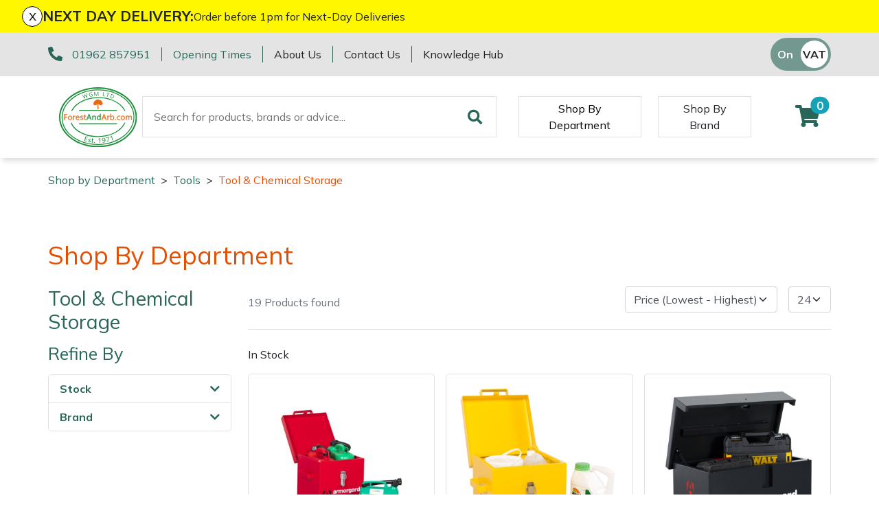

--- FILE ---
content_type: text/html; charset=utf-8
request_url: https://www.forestandarb.com/tools/tool-storage
body_size: 15698
content:
<!DOCTYPE html>
<html lang="en">

<head><meta name="Author" content="Winchester Garden Machinery">
<meta name="Generator" content="Intergage">
<meta name="ROBOTS" content="NOODP">
<meta property="og:image" content="https://www.wgmmaster.25-1.a01.co.uk/res/Paackout Transportation Kit_1.jpg">
<meta property="og:title" content="Tool & Chemical Storage">
<meta property="og:type" content="website">
<meta property="og:url" content="https://www.forestandarb.com/tools/tool-storage">

  <title>Tool & Chemical Storage</title>
  <meta charset="UTF-8">
  <meta name="viewport" content="width = device-width, initial-scale = 1.0">
  <script>
    WebFontConfig = {
      google: {
        families: []
      },
		timeout: 2000
    };

    (function (d) {
      if("Mulish" == "null" && "null" == "null") { return }
      if("Mulish" != "null") {WebFontConfig.google.families.push('Mulish:300,400,700')}
      if("null" != "null") {WebFontConfig.google.families.push('null')}
      d.querySelector('html').classList.add("wf-loading");
      var wf = d.createElement('script'), s = d.scripts[0];
      wf.src = 'https://ajax.googleapis.com/ajax/libs/webfont/1.6.26/webfont.js';
      wf.async = true;
      s.parentNode.insertBefore(wf, s);
    })(document);
  </script>
	<style>svg:not(:root).svg-inline--fa{overflow:visible}.fa,.fab,.fad,.fal,.far,.fas{line-height:1;font-style: normal}.fa,.fas{font-family:'Font Awesome 5 Free';font-weight:900}.svg-inline--fa{display:inline-block;font-size:inherit;height:1em;overflow:visible;vertical-align:-.125em}.svg-inline--fa.fa-lg{vertical-align:-.225em}.svg-inline--fa.fa-w-1{width:0.0625em}.svg-inline--fa.fa-w-2{width:0.125em}.svg-inline--fa.fa-w-3{width:0.1875em}.svg-inline--fa.fa-w-4{width:0.25em}.svg-inline--fa.fa-w-5{width:0.3125em}.svg-inline--fa.fa-w-6{width:0.375em}.svg-inline--fa.fa-w-7{width:0.4375em}.svg-inline--fa.fa-w-8{width:0.5em}.svg-inline--fa.fa-w-9{width:0.5625em}.svg-inline--fa.fa-w-10{width:0.625em}.svg-inline--fa.fa-w-11{width:0.6875em}.svg-inline--fa.fa-w-12{width:0.75em}.svg-inline--fa.fa-w-13{width:0.8125em}.svg-inline--fa.fa-w-14{width:0.875em}.svg-inline--fa.fa-w-15{width:0.9375em}.svg-inline--fa.fa-w-16{width:1em}.svg-inline--fa.fa-w-17{width:1.0625em}.svg-inline--fa.fa-w-18{width:1.125em}.svg-inline--fa.fa-w-19{width:1.1875em}.svg-inline--fa.fa-w-20{width:1.25em}.svg-inline--fa.fa-pull-left{margin-right:.3em;width:auto}.svg-inline--fa.fa-pull-right{margin-left:.3em;width:auto}.svg-inline--fa.fa-border{height:1.5em}.svg-inline--fa.fa-li{width:2em}.svg-inline--fa.fa-fw{width:1.25em}.fa-lg{font-size:1.33333em;line-height:0.75em;vertical-align:-.0667em}.fa-xs{font-size:.75em}.fa-sm{font-size:.875em}.fa-1x{font-size:1em}.fa-2x{font-size:2em}.fa-3x{font-size:3em}.fa-4x{font-size:4em}.fa-5x{font-size:5em}.fa-6x{font-size:6em}.fa-7x{font-size:7em}.fa-8x{font-size:8em}.fa-9x{font-size:9em}.fa-10x{font-size:10em}.fa-fw{text-align:center;width:1.25em}</style>
<base href="https://www.forestandarb.com/tools/tool-storage"><link rel="icon" href="/res/favicon1.ico"><link rel="stylesheet" type="text/css" href="/c2/resources/v13/ldi.css"><script type="text/javascript" src="/c2/resources/v13/form_autosubmit.js"></script>
<link rel="stylesheet" href="/res/c2ag_sitestyle_9_248_1_1.css" type="text/css"><script type="text/javascript" src="/res/bootstrap13.js"></script>
<script type="text/javascript" src="https://code.jquery.com/jquery-3.5.1.min.js"></script>
<script type="text/javascript" src="https://kit.fontawesome.com/e01920644d.js"></script>
<script type="text/javascript" src="/res/product-scripts.js" defer></script>
<script type="text/javascript" src="/res/main-app.js" defer></script>
<link rel="preload" as="style" href="/res/c2ag_tr_KG_Override.css" onload="this.onload=null;this.rel='stylesheet'"><noscript><link rel="stylesheet" type="text/css" href="/res/c2ag_tr_KG_Override.css"></noscript><link rel="preload" as="style" href="/res/faa-theme.css" onload="this.onload=null;this.rel='stylesheet'"><noscript><link rel="stylesheet" type="text/css" href="/res/faa-theme.css"></noscript><link rel="preload" as="style" href="/res/product-styles.css" onload="this.onload=null;this.rel='stylesheet'"><noscript><link rel="stylesheet" type="text/css" href="/res/product-styles.css"></noscript><script type="text/javascript" src="/res/checkout.js" defer></script>
<script type="text/javascript" src="https://widget.trustpilot.com/bootstrap/v5/tp.widget.bootstrap.min.js"></script>
<script type="text/javascript" src="/res/c2ag_tr_WGM_CR_Mobile_Filter.js"></script>
</head>

<body class=""><div id="MBMeasureTextDiv" style="position:absolute;left:0px;top:0px;visibility:hidden">&nbsp;</div>

  <div id="wrap">
	 <div id="static-header-ghost" class="static-header-ghost"></div>
	 <div id="static-header" class="static-header">
		 <div class="c2-global-announcement"><div><div class="c2-global-announcement__close" onClick="document.querySelector('.c2-global-announcement').remove();">x</div><p class="c2-global-announcement__heading">NEXT DAY DELIVERY:</p><div class="c2-global-announcement__message"><p>Order before 1pm for Next-Day Deliveries</p></div></div></div>
		 <div class="container-fluid">
<div class="row gx-container">
<div class='c2pgitm_wrap'><div class="c2-header__top bg-dark">
  <div class="container-lg d-flex py-2 align-items-center">
    <div class="d-flex flex-wrap"> 
      <div class="mb-2 mb-md-0">
        <div class="d-flex flex-wrap">
          <div class="text-nowrap">
            <i class="fa-pre-load fa-lg text-primary mr-2">
              <svg aria-hidden="true" focusable="false" data-prefix="fas" data-icon="phone-alt" class="svg-inline--fa fa-phone-alt" role="img" xmlns="http://www.w3.org/2000/svg" viewBox="0 0 512 512"><path fill="currentColor" d="M497.39 361.8l-112-48a24 24 0 0 0-28 6.9l-49.6 60.6A370.66 370.66 0 0 1 130.6 204.11l60.6-49.6a23.94 23.94 0 0 0 6.9-28l-48-112A24.16 24.16 0 0 0 122.6.61l-104 24A24 24 0 0 0 0 48c0 256.5 207.9 464 464 464a24 24 0 0 0 23.4-18.6l24-104a24.29 24.29 0 0 0-14.01-27.6z"></path></svg>
            </i>
            <span class="text-nowrap border-right border-primary pr-3"><a href="tel:01962 857951">01962 857951</a></span>
          </div>
          <div class="d-none d-md-block border-right border-primary pl-sm-3 pr-3"><span class="text-nowrap"><p><a href="https://www.forestandarb.com/opening-hours-other-departments">Opening Times</a></p></span></div>
        </div>
      </div>
      <div class="d-none d-lg-block">
        <div class="d-flex">
          <div class="border-right border-primary pl-md-3 pr-3"><a class="text-reset text-nowrap" href="https://www.forestandarb.com/about-us">About Us</a></div>
          <div class="pl-md-3 pr-3 border-right border-primary"><a class="text-reset text-nowrap" href="https://www.forestandarb.com/contact-us">Contact Us</a></div>
		  <div class="pl-3"><a class="text-reset text-nowrap" href="https://www.forestandarb.com/faa-knowledge-hub">Knowledge Hub</a></div>
        </div>
      </div>
    </div>
    <div class="ml-auto d-flex flex-direction-row align-items-center trust-pilot-snippet">
	  <div class='trustpilotwidget'><!-- TrustBox widget - Micro Star -->
<div class="trustpilot-widget" data-locale="en-GB" data-template-id="5419b732fbfb950b10de65e5" data-businessunit-id="59313e6a0000ff0005a3b758" data-style-height="24px" data-style-width="100%" data-theme="light" data-font-family="Muli" data-text-color="#ea6809">
  <a href="https://uk.trustpilot.com/review/forestandarb.com" target="_blank" rel="noopener">Trustpilot</a>
</div>
<!-- End TrustBox widget --></div>      
      <div class='c2pgitm_wrap'>
<form method="GET" action="https://www.forestandarb.com/cgi-bin/showpage.fcgi" class="c2ecvatsw">
 <input class="c2ecvatswiex" type="radio" name="ectaxswitch" value="0" id="ectaxswitchexvat"  onchange="this.parentNode.submit()"><label class="c2ecvatswlex" for="ectaxswitchexvat">Off</label>
 <input class="c2ecvatswiinc" type="radio" name="ectaxswitch" value="1" id="ectaxswitchincvat" checked onchange="this.parentNode.submit()"><label class="c2ecvatswlinc" for="ectaxswitchincvat">On</label>
<input type="hidden" name="ldicat" value="1300">
<input type="hidden" name="p" value="5843">
</form>
</div>
    </div>
  </div>
</div>

<div class="c2-header">
  <div class="container-lg maintain-px d-flex align-items-center justify-content-between justify-content-lg-start">

    <!-- Burger Menu Trigger -->
    <div class="d-lg-none navbar-light d-flex">
      <button class="navbar-toggler" type="button" aria-label="Toggle navigation">
        <span class="navbar-toggler-icon"></span>
      </button>
      <a href="#" class="link-secondary" data-c2-trigger="side-bar" data-c2-target="#c2-search-box-side-bar">
        <i class="fa-pre-load fa-2x ml-2 ml-sm-4 mr-2">
          <svg aria-hidden="true" focusable="false" data-prefix="fas" data-icon="search" class="svg-inline--fa fa-search" role="img" xmlns="http://www.w3.org/2000/svg" viewBox="0 0 512 512"><path fill="currentColor" d="M505 442.7L405.3 343c-4.5-4.5-10.6-7-17-7H372c27.6-35.3 44-79.7 44-128C416 93.1 322.9 0 208 0S0 93.1 0 208s93.1 208 208 208c48.3 0 92.7-16.4 128-44v16.3c0 6.4 2.5 12.5 7 17l99.7 99.7c9.4 9.4 24.6 9.4 33.9 0l28.3-28.3c9.4-9.4 9.4-24.6.1-34zM208 336c-70.7 0-128-57.2-128-128 0-70.7 57.2-128 128-128 70.7 0 128 57.2 128 128 0 70.7-57.2 128-128 128z"></path></svg>
        </i>
      </a>
    </div>
    <!-- END: Burger Menu Trigger -->

    <div class="py-3"><a href="https://www.forestandarb.com/"><img alt="ForestAndArb" src="/res/ForestAndArb_FullColour.svg" width="120"></a></div>

    <div class="ml-4 d-none d-lg-block"><div class='c2pgitm_wrap'>
<form method="post" action="https://www.forestandarb.com/search-results1" id="sfsiglobaltext5_form" class="searchBoxForm">
	<span class="SearchBox">
		 <label for="sfsiglobaltext5" class="searchBoxLabel">Search for products, brands or advice...</label>
		 <input type="text" name="sfsiglobaltext5" id="sfsiglobaltext5" size="40" class="searchBoxInput">
	</span>
	<span class="SearchBoxSubmit">
		 <button type="submit"  class="btn btn-primary btn-block d-md-inline-block w-md-auto mt-3 mt-md-0 mr-md-2 c2btnsearch sbtn" name="search">Search</button>
	</span>

<input type="hidden" name="p" value="2211">
<input type="hidden" name="search" value="1">
<input type="hidden" name="searchbox" value="sfsiglobaltext5">
</form>
</div></div>

    <!-- Mega Menu Trigger -->
    <div class="align-self-stretch align-items-center py-2 d-none d-lg-flex ml-5" data-c2-trigger="mega-menu" data-c2-target="#c2-mega-menu-shop-by-departemnt">
      <button class="shop-by-department-btn border px-3 bg-transparent">Shop By Department</button>
    </div>
    <!-- END: Mega Menu Trigger -->
	
	  <div class="align-self-stretch align-items-center py-2 d-none d-lg-flex ml-4 ml-xxl-5">
      <a href="https://www.forestandarb.com/shop-by-brand1" class="btn rounded-0 shop-by-brand-btn border d-flex align-items-center px-3">Shop By Brand</a>
    </div>
	
	 

    <div class="ml-lg-auto d-flex align-items-center">
      <!--<a class="link-secondary" id="favourite" href="https://www.forestandarb.com/wishlist">
        <i class="fa-pre-load fa-2x mr-2 mr-sm-4 ml-2">
          <svg aria-hidden="true" focusable="false" data-prefix="fas" data-icon="heart" class="svg-inline--fa fa-heart" role="img" xmlns="http://www.w3.org/2000/svg" viewBox="0 0 512 512"><path fill="currentColor" d="M462.3 62.6C407.5 15.9 326 24.3 275.7 76.2L256 96.5l-19.7-20.3C186.1 24.3 104.5 15.9 49.7 62.6c-62.8 53.6-66.1 149.8-9.9 207.9l193.5 199.8c12.5 12.9 32.8 12.9 45.3 0l193.5-199.8c56.3-58.1 53-154.3-9.8-207.9z"></path></svg>
        </i>
      </a>-->
	  <a id="mini-phone" class="d-none link-secondary" href="tel:01962 857951">
	  	<i class="fa-pre-load fa-2x mr-2 mr-sm-4 ml-2">
			<svg aria-hidden="true" focusable="false" data-prefix="fas" data-icon="phone-alt" class="svg-inline--fa fa-phone-alt" role="img" xmlns="http://www.w3.org/2000/svg" viewBox="0 0 512 512"><path fill="currentColor" d="M497.39 361.8l-112-48a24 24 0 0 0-28 6.9l-49.6 60.6A370.66 370.66 0 0 1 130.6 204.11l60.6-49.6a23.94 23.94 0 0 0 6.9-28l-48-112A24.16 24.16 0 0 0 122.6.61l-104 24A24 24 0 0 0 0 48c0 256.5 207.9 464 464 464a24 24 0 0 0 23.4-18.6l24-104a24.29 24.29 0 0 0-14.01-27.6z"></path></svg>
		</i>
	  </a>
      <div class='c2pgitm_wrap'><div id="basket_icon_7"><div><a href="https://www.forestandarb.com/shopping-basket"><i class="fa-pre-load fa fa-2x"><svg aria-hidden="true" class="svg-inline--fa fa-shopping-cart" data-icon="shopping-cart" data-prefix="fas" focusable="false" role="img" viewbox="0 0 576 512" xmlns="http://www.w3.org/2000/svg"><path d="M528.12 301.319l47.273-208C578.806 78.301 567.391 64 551.99 64H159.208l-9.166-44.81C147.758 8.021 137.93 0 126.529 0H24C10.745 0 0 10.745 0 24v16c0 13.255 10.745 24 24 24h69.883l70.248 343.435C147.325 417.1 136 435.222 136 456c0 30.928 25.072 56 56 56s56-25.072 56-56c0-15.674-6.447-29.835-16.824-40h209.647C430.447 426.165 424 440.326 424 456c0 30.928 25.072 56 56 56s56-25.072 56-56c0-22.172-12.888-41.332-31.579-50.405l5.517-24.276c3.413-15.018-8.002-29.319-23.403-29.319H218.117l-6.545-32h293.145c11.206 0 20.92-7.754 23.403-18.681z" fill="currentColor">&nbsp;</path></svg><span class="badge bg-info rounded-pill">0</span></i></a></div></div></div>
    </div>
  </div>

  <!-- Mega Menu Container -->
  <div id='c2-mega-menu-container' class="position-absolute w-100 bg-light">

    <!-- Shop By Department Menu -->
    <div id="c2-mega-menu-shop-by-departemnt" class="container">
      <div class="row g-0">
        <div class="col-3 c2-mega-menu-shop-by-departemnt__lev1 border-right overflow-auto border-dark py-3">
          <div class='c2pgitm_wrap'><!--start of menu HTML - c2cssmenu.html shop_by_department_menu12 OldVersion=0 -->
<div id="c2-mega-menu-shop-by-departemnt__menu" class="c2-mega-menu-shop-by-departemnt__menu menudefault">
<ul class="lev1" id="c2-mega-menu-shop-by-departemnt__menu_ul" >
        <li class="lev1 par parlev1 poc poclev1 first">
            <a class="lev1 par parlev1 poc poclev1 first" href="https://www.forestandarb.com/Machinery.html" >Machinery</a>
    <ul class="lev2">
        <li class="lev2 child">
            <a class="lev2 child" href="https://www.forestandarb.com/machinery/brushcutters" >Brushcutters</a>
        </li>
        <li class="lev2 child">
            <a class="lev2 child" href="https://www.forestandarb.com/machinery/chainsaws" >Chainsaws</a>
        </li>
        <li class="lev2 child">
            <a class="lev2 child" href="https://www.forestandarb.com/machinery/chainsaw-hand-pruners" >Chainsaw Hand Pruners</a>
        </li>
        <li class="lev2 child">
            <a class="lev2 child" href="https://www.forestandarb.com/machinery/chainsaw-pole-pruners" >Chainsaw Pole Pruners</a>
        </li>
        <li class="lev2 child">
            <a class="lev2 child" href="https://www.forestandarb.com/machinery/Compact-Tool-Carriers" >Compact Tool Carriers</a>
        </li>
        <li class="lev2 child">
            <a class="lev2 child" href="https://www.forestandarb.com/machinery/disc-cutters" >Disc Cutters</a>
        </li>
        <li class="lev2 child">
            <a class="lev2 child" href="https://www.forestandarb.com/machinery/earth-augers" >Earth Augers</a>
        </li>
        <li class="lev2 child">
            <a class="lev2 child" href="https://www.forestandarb.com/machinery/hedge-cutters-and-trimmers" >Hedge Cutters & Trimmers</a>
        </li>
        <li class="lev2 child">
            <a class="lev2 child" href="https://www.forestandarb.com/machinery/mowers" >Lawn Mowers</a>
        </li>
        <li class="lev2 child poc poclev2">
            <a class="lev2 child poc poclev2" href="https://www.forestandarb.com/machinery/leaf-blowers-vacuums" >Leaf Blowers & Vacuums</a>
        </li>
        <li class="lev2 child">
            <a class="lev2 child" href="https://www.forestandarb.com/machinery/log-splitters" >Log Splitters</a>
        </li>
        <li class="lev2 child">
            <a class="lev2 child" href="https://www.forestandarb.com/iqs/ldicat.1608/shop-by-department" >M.E.W.Ps</a>
        </li>
        <li class="lev2 child">
            <a class="lev2 child" href="https://www.forestandarb.com/machinery/Multiple-Machine-Bundles" >Multiple Machine Bundles</a>
        </li>
        <li class="lev2 child">
            <a class="lev2 child" href="https://www.forestandarb.com/machinery/multi-tools" >Multi Tools</a>
        </li>
        <li class="lev2 child">
            <a class="lev2 child" href="https://www.forestandarb.com/machinery/post-drivers" >Post Drivers</a>
        </li>
        <li class="lev2 child">
            <a class="lev2 child" href="https://www.forestandarb.com/machinery/pressure-washers" >Pressure Washers</a>
        </li>
        <li class="lev2 child">
            <a class="lev2 child" href="https://www.forestandarb.com/machinery/pruning-shears" >Pruning Shears</a>
        </li>
        <li class="lev2 child">
            <a class="lev2 child" href="https://www.forestandarb.com/machinery/shrub-shears" >Shrub Shears</a>
        </li>
        <li class="lev2 child">
            <a class="lev2 child" href="https://www.forestandarb.com/machinery/spreaders" >Spreaders</a>
        </li>
        <li class="lev2 child">
            <a class="lev2 child" href="https://www.forestandarb.com/machinery/specialist-mowers" >Specialist Mowers</a>
        </li>
        <li class="lev2 child">
            <a class="lev2 child" href="https://www.forestandarb.com/machinery/sprayers-mistblowers-water-units" >Sprayers, Mistblowers & Water Units</a>
        </li>
        <li class="lev2 child">
            <a class="lev2 child" href="https://www.forestandarb.com/machinery/stumpgrinders" >Stumpgrinders</a>
        </li>
        <li class="lev2 child">
            <a class="lev2 child" href="https://www.forestandarb.com/machinery/sweepers" >Sweepers</a>
        </li>
        <li class="lev2 child">
            <a class="lev2 child" href="https://www.forestandarb.com/machinery/tractors-ride-ons" >Tractors, Ride-Ons & Zero Turns</a>
        </li>
        <li class="lev2 child">
            <a class="lev2 child" href="https://www.forestandarb.com/machinery/Transporters" >Transporters</a>
        </li>
        <li class="lev2 child">
            <a class="lev2 child" href="https://www.forestandarb.com/machinery/water-pumps" >Water Pumps</a>
        </li>
        <li class="lev2 child lastlev2 last">
            <a class="lev2 child lastlev2 last" href="https://www.forestandarb.com/machinery/wood-chippers" >Wood Chippers</a>
        </li></ul>
        </li>
        <li class="lev1 par parlev1">
            <a class="lev1 par parlev1" href="https://www.forestandarb.com/arborist-and-forestry-equipment" >Arborist & Forestry Equipment</a>
    <ul class="lev2">
        <li class="lev2 child">
            <a class="lev2 child" href="https://www.forestandarb.com/arborist-and-forestry-equipment/arb-trolleys" >Arb Trolleys</a>
        </li>
        <li class="lev2 child">
            <a class="lev2 child" href="https://www.forestandarb.com/arborist-and-forestry-equipment/bracing-systems" >Bracing systems</a>
        </li>
        <li class="lev2 child">
            <a class="lev2 child" href="https://www.forestandarb.com/arborist-and-forestry-equipment/cambium-savers" >Cambium Savers</a>
        </li>
        <li class="lev2 child">
            <a class="lev2 child" href="https://www.forestandarb.com/arborist-and-forestry-equipment/climbing-aids" >Climbing Aids</a>
        </li>
        <li class="lev2 child">
            <a class="lev2 child" href="https://www.forestandarb.com/arborist-and-forestry-equipment/climbing-harnesses" >Climbing Harnesses</a>
        </li>
        <li class="lev2 child">
            <a class="lev2 child" href="https://www.forestandarb.com/arborist-and-forestry-equipment/climbing-karabiners-tool-clips" >Climbing Karabiners & Tool Clips</a>
        </li>
        <li class="lev2 child">
            <a class="lev2 child" href="https://www.forestandarb.com/arborist-and-forestry-equipment/climbing-kits" >Climbing Kits</a>
        </li>
        <li class="lev2 child">
            <a class="lev2 child" href="https://www.forestandarb.com/arborist-and-forestry-equipment/climbing-pulleys-swivels" >Climbing Pulleys & Swivels</a>
        </li>
        <li class="lev2 child">
            <a class="lev2 child" href="https://www.forestandarb.com/arborist-and-forestry-equipment/climbing-ropes-rope-care" >Climbing Ropes & Rope Care</a>
        </li>
        <li class="lev2 child">
            <a class="lev2 child" href="https://www.forestandarb.com/arborist-and-forestry-equipment/climbing-spikes" >Climbing Spikes</a>
        </li>
        <li class="lev2 child">
            <a class="lev2 child" href="https://www.forestandarb.com/arborist-and-forestry-equipment/felling-wedges" >Felling Wedges</a>
        </li>
        <li class="lev2 child">
            <a class="lev2 child" href="https://www.forestandarb.com/arborist-and-forestry-equipment/fliplines-lanyards" >Fliplines & Lanyards</a>
        </li>
        <li class="lev2 child">
            <a class="lev2 child" href="https://www.forestandarb.com/arborist-and-forestry-equipment/forestry-tools" >Forestry Tools</a>
        </li>
        <li class="lev2 child">
            <a class="lev2 child" href="https://www.forestandarb.com/arborist-and-forestry-equipment/forestry-tool-belts-pouches" >Forestry Tool Belts & Pouches</a>
        </li>
        <li class="lev2 child">
            <a class="lev2 child" href="https://www.forestandarb.com/arborist-and-forestry-equipment/kit-bags-storage" >Kit Bags & Storage</a>
        </li>
        <li class="lev2 child">
            <a class="lev2 child" href="https://www.forestandarb.com/arborist-and-forestry-equipment/lowering-devices" >Lowering Devices</a>
        </li>
        <li class="lev2 child">
            <a class="lev2 child" href="https://www.forestandarb.com/arborist-and-forestry-equipment/lowering-pulleys" >Lowering Pulleys</a>
        </li>
        <li class="lev2 child">
            <a class="lev2 child" href="https://www.forestandarb.com/arborist-and-forestry-equipment/lowering-ropes" >Lowering Ropes</a>
        </li>
        <li class="lev2 child">
            <a class="lev2 child" href="https://www.forestandarb.com/arborist-and-forestry-equipment/prussiks-accessory-cord" >Prussiks and Accessory Cord</a>
        </li>
        <li class="lev2 child">
            <a class="lev2 child" href="https://www.forestandarb.com/arborist-and-forestry-equipment/rigging-plates" >Rigging Plates</a>
        </li>
        <li class="lev2 child">
            <a class="lev2 child" href="https://www.forestandarb.com/arborist-and-forestry-equipment/steel-karabiners" >Steel Karabiners</a>
        </li>
        <li class="lev2 child">
            <a class="lev2 child" href="https://www.forestandarb.com/arborist-and-forestry-equipment/tool-strops-slings" >Tool Strops & Slings</a>
        </li>
        <li class="lev2 child">
            <a class="lev2 child" href="https://www.forestandarb.com/arborist-and-forestry-equipment/throwline-equipment" >Throwline Equipment</a>
        </li>
        <li class="lev2 child">
            <a class="lev2 child" href="https://www.forestandarb.com/arborist-and-forestry-equipment/whoopies-slings" >Whoopies & Slings</a>
        </li>
        <li class="lev2 child lastlev2 last">
            <a class="lev2 child lastlev2 last" href="https://www.forestandarb.com/arborist-and-forestry-equipment/winches-accessories" >Winches & Accessories</a>
        </li></ul>
        </li>
        <li class="lev1 par parlev1">
            <a class="lev1 par parlev1" href="https://www.forestandarb.com/clothing-and-ppe" >Clothing and PPE</a>
    <ul class="lev2">
        <li class="lev2 child">
            <a class="lev2 child" href="https://www.forestandarb.com/clothing-and-ppe/base-layers" >Base Layers</a>
        </li>
        <li class="lev2 child">
            <a class="lev2 child" href="https://www.forestandarb.com/clothing-and-ppe/boot-care" >Boot Care</a>
        </li>
        <li class="lev2 child">
            <a class="lev2 child" href="https://www.forestandarb.com/clothing-and-ppe/caps-beanies-and-sunglasses" >Caps, Beanies & Sunglasses</a>
        </li>
        <li class="lev2 child">
            <a class="lev2 child" href="https://www.forestandarb.com/clothing-and-ppe/chainsaw-boots" >Chainsaw Boots</a>
        </li>
        <li class="lev2 child">
            <a class="lev2 child" href="https://www.forestandarb.com/clothing-and-ppe/chainsaw-jackets" >Chainsaw Jackets</a>
        </li>
        <li class="lev2 child">
            <a class="lev2 child" href="https://www.forestandarb.com/clothing-and-ppe/chainsaw-trousers" >Chainsaw Trousers</a>
        </li>
        <li class="lev2 child">
            <a class="lev2 child" href="https://www.forestandarb.com/clothing-and-ppe/gloves" >Gloves</a>
        </li>
        <li class="lev2 child">
            <a class="lev2 child" href="https://www.forestandarb.com/clothing-and-ppe/headwear" >Headwear</a>
        </li>
        <li class="lev2 child">
            <a class="lev2 child" href="https://www.forestandarb.com/clothing-and-ppe/hoodies-fleeces" >Hoodies, Fleeces & Jumpers</a>
        </li>
        <li class="lev2 child">
            <a class="lev2 child" href="https://www.forestandarb.com/clothing-and-ppe/jackets-and-waterproofs" >Jackets and Waterproofs</a>
        </li>
        <li class="lev2 child">
            <a class="lev2 child" href="https://www.forestandarb.com/clothing-and-ppe/ppe-accessories" >PPE Accessories</a>
        </li>
        <li class="lev2 child">
            <a class="lev2 child" href="https://www.forestandarb.com/clothing-and-ppe/ppe-kits" >PPE Kits</a>
        </li>
        <li class="lev2 child">
            <a class="lev2 child" href="https://www.forestandarb.com/clothing-and-ppe/safety-glasses" >Safety Glasses</a>
        </li>
        <li class="lev2 child">
            <a class="lev2 child" href="https://www.forestandarb.com/clothing-and-ppe/safety-boots" >Safety Boots</a>
        </li>
        <li class="lev2 child">
            <a class="lev2 child" href="https://www.forestandarb.com/clothing-and-ppe/socks" >Socks</a>
        </li>
        <li class="lev2 child">
            <a class="lev2 child" href="https://www.forestandarb.com/clothing-and-ppe/t-shirts" >T-Shirts</a>
        </li>
        <li class="lev2 child">
            <a class="lev2 child" href="https://www.forestandarb.com/clothing-and-ppe/walking-outdoor-boots" >Walking & Outdoor Boots</a>
        </li>
        <li class="lev2 child lastlev2 last">
            <a class="lev2 child lastlev2 last" href="https://www.forestandarb.com/clothing-and-ppe/work-trousers-waterproofs" >Work Trousers, Waterproofs</a>
        </li></ul>
        </li>
        <li class="lev1 par parlev1">
            <a class="lev1 par parlev1" href="https://www.forestandarb.com/tools" >Tools</a>
    <ul class="lev2">
        <li class="lev2 child">
            <a class="lev2 child" href="https://www.forestandarb.com/tools/axes" >Axes</a>
        </li>
        <li class="lev2 child">
            <a class="lev2 child" href="https://www.forestandarb.com/iqs/ldicat.1507/shop-by-department" >Drills & Impact Drivers</a>
        </li>
        <li class="lev2 child">
            <a class="lev2 child" href="https://www.forestandarb.com/tools/fencing-staplers" >Fencing Staplers</a>
        </li>
        <li class="lev2 child">
            <a class="lev2 child" href="https://www.forestandarb.com/tools/gardening-tools" >Gardening Tools</a>
        </li>
        <li class="lev2 child">
            <a class="lev2 child" href="https://www.forestandarb.com/tools/grease-guns" >Grease Guns</a>
        </li>
        <li class="lev2 child">
            <a class="lev2 child" href="https://www.forestandarb.com/tools/hand-tools" >Hand Tools</a>
        </li>
        <li class="lev2 child">
            <a class="lev2 child" href="https://www.forestandarb.com/tools/inflators" >Inflators & Air Compressors</a>
        </li>
        <li class="lev2 child">
            <a class="lev2 child" href="https://www.forestandarb.com/tools/knives" >Knives</a>
        </li>
        <li class="lev2 child">
            <a class="lev2 child" href="https://www.forestandarb.com/tools/pole-sets" >Pole Sets</a>
        </li>
        <li class="lev2 child">
            <a class="lev2 child" href="https://www.forestandarb.com/tools/pruning-saws" >Pruning Saws</a>
        </li>
        <li class="lev2 child">
            <a class="lev2 child" href="https://www.forestandarb.com/tools/secateurs-loppers" >Secateurs, Loppers & Shears</a>
        </li>
        <li class="lev2 child">
            <a class="lev2 child" href="https://www.forestandarb.com/tools/splitting-accessories" >Splitting Accessories</a>
        </li>
        <li class="lev2 child lastlev2 last">
            <a class="lev2 child lastlev2 last" href="https://www.forestandarb.com/tools/tool-storage" >Tool & Chemical Storage</a>
        </li></ul>
        </li>
        <li class="lev1 par parlev1">
            <a class="lev1 par parlev1" href="https://www.forestandarb.com/health-safety" >Health and Safety</a>
    <ul class="lev2">
        <li class="lev2 child">
            <a class="lev2 child" href="https://www.forestandarb.com/health-and-safety/first-aid-hygiene" >First Aid & Hygiene</a>
        </li>
        <li class="lev2 child">
            <a class="lev2 child" href="https://www.forestandarb.com/health-and-safety/forestry-signs" >Forestry Signs</a>
        </li>
        <li class="lev2 child">
            <a class="lev2 child" href="https://www.forestandarb.com/health-and-safety/health-safety-kits" >Health & Safety Kits</a>
        </li>
        <li class="lev2 child">
            <a class="lev2 child" href="https://www.forestandarb.com/health-and-safety/road-signs" >Road Signs</a>
        </li>
        <li class="lev2 child lastlev2 last">
            <a class="lev2 child lastlev2 last" href="https://www.forestandarb.com/health-and-safety/stumpguards" >Stumpguards</a>
        </li></ul>
        </li>
        <li class="lev1 par parlev1">
            <a class="lev1 par parlev1" href="https://www.forestandarb.com/toys-merchandise" >Gifts, Toys & Games</a>
    <ul class="lev2">
        <li class="lev2 child">
            <a class="lev2 child" href="https://www.forestandarb.com/gifts-toys-games/Bison-Gifts-Toys-and-Games" >Bison Gifts, Toys & Games</a>
        </li>
        <li class="lev2 child">
            <a class="lev2 child" href="https://www.forestandarb.com/gifts-toys-games/Cutting-Edge-Gifts-Toys-Games" >Cutting Edge Gifts Toys and Games</a>
        </li>
        <li class="lev2 child">
            <a class="lev2 child" href="https://www.forestandarb.com/gifts-toys-games/horizon-gifts-toys-and-games" >Horizon Gifts, Toys & Games</a>
        </li>
        <li class="lev2 child">
            <a class="lev2 child" href="https://www.forestandarb.com/gifts-toys-games/husqvarna-gifts-toys-games" >Husqvarna Gifts, Toys & Games</a>
        </li>
        <li class="lev2 child">
            <a class="lev2 child" href="https://www.forestandarb.com/gifts-toys-games/stihl-gifts-toys-games" >Stihl Gifts, Toys & Games</a>
        </li>
        <li class="lev2 child">
            <a class="lev2 child" href="https://www.forestandarb.com/gifts-toys-games/teufelberger-gifts-toys-and-games" >Teufelberger Gifts, Toys & Games</a>
        </li>
        <li class="lev2 child lastlev2 last">
            <a class="lev2 child lastlev2 last" href="https://www.forestandarb.com/gifts-toys-games/Viking-Gifts-Toys-Games" >Viking Gifts Toys and Games</a>
        </li></ul>
        </li>
        <li class="lev1 par parlev1">
            <a class="lev1 par parlev1" href="https://www.forestandarb.com/spare-parts-consumables-and-accessories" >Spare Parts, Consumables and Accessories</a>
    <ul class="lev2">
        <li class="lev2 child">
            <a class="lev2 child" href="https://www.forestandarb.com/spare-parts-consumables-and-accessories/cordless-accessories" >Batteries and Chargers</a>
        </li>
        <li class="lev2 child">
            <a class="lev2 child" href="https://www.forestandarb.com/spare-parts-consumables-and-accessories/brushcutter-harnesses" >Brushcutter Harnesses</a>
        </li>
        <li class="lev2 child">
            <a class="lev2 child" href="https://www.forestandarb.com/spare-parts-consumables-and-accessories/brushcutter-line-heads-blades" >Brushcutter Line, Heads & Blades</a>
        </li>
        <li class="lev2 child">
            <a class="lev2 child" href="https://www.forestandarb.com/spare-parts-consumables-and-accessories/chainsaw-bars-chains" >Chainsaw Bars & Chains</a>
        </li>
        <li class="lev2 child">
            <a class="lev2 child" href="https://www.forestandarb.com/spare-parts-consumables-and-accessories/chainsaw-sharpening-equipment" >Chainsaw Sharpening Equipment</a>
        </li>
        <li class="lev2 child">
            <a class="lev2 child" href="https://www.forestandarb.com/spare-parts-consumables-and-accessories/chainsaw-storage" >Chainsaw Storage</a>
        </li>
        <li class="lev2 child">
            <a class="lev2 child" href="https://www.forestandarb.com/spare-parts-consumables-and-accessories/chemicals" >Chemicals</a>
        </li>
        <li class="lev2 child">
            <a class="lev2 child" href="https://www.forestandarb.com/spare-parts-consumables-and-accessories/cleaning-products" >Cleaning Products</a>
        </li>
        <li class="lev2 child">
            <a class="lev2 child" href="https://www.forestandarb.com/spare-parts-consumables-and-accessories/disc-cutter-accessories" >Disc Cutter Accessories</a>
        </li>
        <li class="lev2 child">
            <a class="lev2 child" href="https://www.forestandarb.com/spare-parts-consumables-and-accessories/earth-auger-accessories" >Earth Auger Accessories</a>
        </li>
        <li class="lev2 child">
            <a class="lev2 child" href="https://www.forestandarb.com/spare-parts-consumables-and-accessories/fencing-staple-accessories" >Fencing Staple Accessories</a>
        </li>
        <li class="lev2 child">
            <a class="lev2 child" href="https://www.forestandarb.com/spare-parts-consumables-and-accessories/fuels-lubricants" >Fuels & Lubricants</a>
        </li>
        <li class="lev2 child">
            <a class="lev2 child" href="https://www.forestandarb.com/spare-parts-consumables-and-accessories/fuel-cans-mixing-bottles-spill-kits" >Fuel Cans, Mixing Bottles & Spill Kits</a>
        </li>
        <li class="lev2 child">
            <a class="lev2 child" href="https://www.forestandarb.com/spare-parts-consumables-and-accessories/leaf-blower-vacuum-accessories" >Leaf Blower Vacuum Accessories</a>
        </li>
        <li class="lev2 child">
            <a class="lev2 child" href="https://www.forestandarb.com/spare-parts-consumables-and-accessories/maintenance-tools" >Maintenance Tools</a>
        </li>
        <li class="lev2 child">
            <a class="lev2 child" href="https://www.forestandarb.com/spare-parts-consumables-and-accessories/mower-accessories" >Mower Accessories</a>
        </li>
        <li class="lev2 child">
            <a class="lev2 child" href="https://www.forestandarb.com/spare-parts-consumables-and-accessories/pressure-washer-accessories" >Pressure Washer Accessories</a>
        </li>
        <li class="lev2 child">
            <a class="lev2 child" href="https://www.forestandarb.com/spare-parts-consumables-and-accessories/shredder-chipper-accessories" >Shredder & Chipper Accessories</a>
        </li>
        <li class="lev2 child lastlev2 last">
            <a class="lev2 child lastlev2 last" href="https://www.forestandarb.com/spare-parts-consumables-and-accessories/Sprayer-Mistblower-Accessories" >Sprayer & Mistblower Accessories</a>
        </li></ul>
        </li>
        <li class="lev1 par parlev1">
            <a class="lev1 par parlev1" href="https://www.forestandarb.com/outdoor-living" >Outdoor Living</a>
    <ul class="lev2">
        <li class="lev2 child lastlev2 last">
            <a class="lev2 child lastlev2 last" href="https://www.forestandarb.com/iqs/ldicat.1560/shop-by-department" >Fire Pits</a>
        </li></ul>
        </li>
        <li class="lev1 par parlev1">
            <a class="lev1 par parlev1" href="https://www.forestandarb.com/Other-Equipment" >Other Equipment</a>
    <ul class="lev2">
        <li class="lev2 child">
            <a class="lev2 child" href="https://www.forestandarb.com/other-equipment/fans" >Fans</a>
        </li>
        <li class="lev2 child">
            <a class="lev2 child" href="https://www.forestandarb.com/other-equipment/heaters" >Heaters</a>
        </li>
        <li class="lev2 child">
            <a class="lev2 child" href="https://www.forestandarb.com/other-equipment/lighting" >Lighting</a>
        </li>
        <li class="lev2 child">
            <a class="lev2 child" href="https://www.forestandarb.com/other-equipment/saw-horses-benches" >Saw Horses & Benches</a>
        </li>
        <li class="lev2 child">
            <a class="lev2 child" href="https://www.forestandarb.com/other-equipment/speakers" >Speakers</a>
        </li>
        <li class="lev2 child">
            <a class="lev2 child" href="https://www.forestandarb.com/other-equipment/tripod-ladders" >Tripod Ladders</a>
        </li>
        <li class="lev2 child">
            <a class="lev2 child" href="https://www.forestandarb.com/other-equipment/trolleys" >Trolleys</a>
        </li>
        <li class="lev2 child">
            <a class="lev2 child" href="https://www.forestandarb.com/other-equipment/water-technology" >Watering Equipment</a>
        </li>
        <li class="lev2 last child lastlev2">
            <a class="lev2 last child lastlev2" href="https://www.forestandarb.com/other-equipment/wet-dry-vacuum-cleaners" >Wet & Dry Vacuum Cleaners</a>
        </li></ul>
        </li>
</ul>
</div></div>
        </div>
        <div id="c2-mega-menu-shop-by-departemnt__lev2" class="col-9 c2-mega-menu-shop-by-departemnt__lev2 overflow-auto px-3 py-3"></div>
        <div class="col-12 border-top border-dark c2-mega-menu-shop-by-departemnt__bottom-links d-flex align-items-center">
          <div class='c2pgitm_wrap'><!--start of menu HTML - c2cssmenu.html bottom_links_menu13 OldVersion=0 -->
<div id="c2-mega-menu-shop-by-departemnt__bottom-links__menu" class="c2-mega-menu-shop-by-departemnt__bottom-links__menu menudefault">
<ul class="lev1" id="c2-mega-menu-shop-by-departemnt__bottom-links__menu_ul" >
        <li class="lev1 first">
            <a class="lev1 first" href="https://www.forestandarb.com/shop-by-brand1" >Shop By Brand</a>
        </li>
        <li class="lev1">
            <a class="lev1" href="https://www.forestandarb.com/sale" >Sale</a>
        </li>
        <li class="lev1">
            <a class="lev1" href="https://www.forestandarb.com/clearance" >Clearance</a>
        </li>
        <li class="lev1">
            <a class="lev1" href="https://www.forestandarb.com/contact-us" >Contact Us</a>
        </li>
        <li class="lev1">
            <a class="lev1" href="https://www.forestandarb.com/returns1" >Returns</a>
        </li>
        <li class="lev1">
            <a class="lev1" href="https://www.forestandarb.com/faqs3" >FAQs</a>
        </li>
        <li class="lev1">
            <a class="lev1" href="https://www.forestandarb.com/delivery-charges" >Delivery Charges</a>
        </li>
        <li class="lev1 faa-knowledge-link">
            <a class="lev1 faa-knowledge-link" href="https://www.forestandarb.com/faa-knowledge-hub" >FAA Knowledge Hub</a>
        </li>
        <li class="lev1 last">
            <a class="lev1 last" href="https://www.forestandarb.com/arrange-a-consultation" >Arrange a Consultation</a>
        </li>
</ul>
</div></div>
        </div>
      </div>
    </div>
    <!-- END: Shop By Department Menu -->

  </div>
  <!-- END: Mega Menu Container-->
</div>

<div>
  <div class="container-lg">
    <div class='c2pgitm_wrap'><div class="LocatorContainer"><span class="LocatorText"><a href="https://www.forestandarb.com/shop-by-department">Shop by Department</a></span><span class="LocatorSeparator"> &#62; </span><span class="LocatorText"><a href="https://www.forestandarb.com/tools">Tools</a></span><span class="LocatorSeparator"> &#62; </span><span class="LocatorText">Tool & Chemical Storage</span></div></div>
  </div>
</div></div>
</div>
</div>
	 </div>
    
<!--[Fold]-->
    <main class="c2-main container-fluid" role="main" id="main">
<div class="row gx-container">
<div class='c2pgitm_wrap'><div id="" class="row px-None py-None pt-None pb-None pl-None pr-None mx-None my-3 my-md-5 mt-None mb-None ml-None mr-None min-vh-None bg-None bg-gradient-None border-0 shadow-none rounded-0  " style="--bs-tint-cover-opacity:30%; " ie-style="--bs-tint-cover-opacity:30%;" >
  <div class="align-self-center">
    <div class="container-sm">
      <div class="row flex-md-row-reverseNo">
        <div class='c2pgitm_wrap'><div id="" class="px-None py-None pt-None pb-None pl-None pr-None mx-None my-None mt-None mb-None ml-None mr-None  border-0 shadow-none rounded-0 bg-None bg-gradient-None " style="" >
  <h1><span style="color:#e54d01;">Shop By Department</span></h1>
</div></div><div class='c2pgitm_wrap'><section class="c2-list c2-list--product-grid">

  <div class="row gy-4 position-relative">
    <aside class="col-3 d-none d-lg-block c2-list-filters overflow-auto sticky-md-top align-self-start">
	<div class="filter-headings mt-md-2 mb-md-3">
	  <h1 class="mb-lg-0 h2 filter-mainheading"><div class='ldic ldic_Cate'>Tool & Chemical Storage</div></h1>
	  <h2 class="mb-lg-0 h3 filter-subheading">Refine By</h2>
	</div>
      <div class="border rounded-lg overflow-hidden">
        <div class='ldic ldic_Filt'><!-- zero start--><div class='c2form_zero'><div class="c2form_box"><form method="post" action="https://www.forestandarb.com/shop-by-department"  id="form1"   autocomplete='off'>
 <div class="c2form_container" style='width:100%'  id="form1_table">

   <div class="c2form_fields">

   <fieldset class='c2form_fieldset FieldsetNoBrdPdg'><legend  class="LegendHide"></legend><div class="c2form_fields">

	<div class='c2form_row c2form_input_select c2form_field_670ops'>

	 <label class="c2form_fldname" id="ldicdb670ops_name"  for="ldicdb670ops">Stock:</label>
	 <div class='c2form_input'><select id="ldicdb670ops" name="ldicdb670ops" class="form" onchange='Javascript:autoSubmit(this)'>
<option value="" selected>- Any -</option>
<option value="4933">In Stock</option>
<option value="4934">Out of Stock</option>
</select>
</div>

	</div>

	<div class='c2form_row c2form_input_codes c2form_field_21ops'>

	 <label class="c2form_fldname" id="ldicdb21ops_name"  for="ldicdb21ops">Brand:</label>
	 <div class='c2form_input'>
<div class='c2form_codes'>
<div class='c2form_code'><input type="checkbox" id="ldicdbcs512221ops" name="ldicdbcs512221ops"  onclick='Javascript:autoSubmit(this)'><label for="ldicdbcs512221ops">Armorgard<span class='ldifoc'>(17)</span></label></div><div class='c2form_code'><input type="checkbox" id="ldicdbcs482921ops" name="ldicdbcs482921ops"  onclick='Javascript:autoSubmit(this)'><label for="ldicdbcs482921ops">Milwaukee<span class='ldifoc'>(2)</span></label></div>
 <div class='c2form_codes_none'></div>
</div>
<div class='c2form_codes_end'></div>
</div>

	</div>

   </div></fieldset>
	<div class="bffsfield">

	 <label class="c2form_fldname" id="ldicdbsubject2_name"  for="ldicdbsubject2">Enter not this field:</label>
	 <div class='c2form_input'><input value="" id="ldicdbsubject2" maxlength="100" autocomplete="igsb1769610715" name="ldicdbsubject2" size="40" class="form" type="text"></div>

   </div>


   </div>

   <div class="c2form_footer"  id="form1_tfoot">
	<div class='c2form_reqfields'></div>

	<div style='text-align:center'><div class='c2form_buttons'><noscript><button type="submit"  class="btn btn-primary btn-block d-md-inline-block w-md-auto mt-3 mt-md-0 mr-md-2 c2btnconfirmadd" name="ldicconfirmadd">Add</button></noscript>
</div></div>
   </div>
  </div>
 <input type="hidden" name="ldicat" value="1300">
<input type="hidden" name="p" value="5843">
</form></div><!-- zero end--></div></div>
      </div>
    </aside>
    <div class="col-lg-9">

      <div class="mb-4 pb-3 border-bottom text-muted">
        <div class="row gy-2 justify-content-between align-items-center">
			<div class="col-12 maintain-px listing-banner-container"><div class='ldic ldic_Cate'><p><img alt="Paackout Transportation Kit 1" border="0" height="300" hspace="0" src='/res/c2ag_300x300_3_Paackout Transportation Kit_1.jpg' style="" vspace="0" width="300" loading='lazy'></p></div></div>
		
          <div class="col-12 d-lg-none"><button class="btn btn-outline-primary btn-sm" data-c2-target="#c2-filters-side-bar" data-c2-trigger="side-bar"><i class="fas fa-filter mr-1"></i>Filters</button></div>

          <div class="col-auto">
            <div class='ldic ldic_Tota'><span class='ldi_total'>19</span></div>
            <div class='ldic ldic_Noun'><span class='ldi_noun'>Products</span></div>
            <span>found</span>
          </div>

          <div class="col-auto ml-auto">
            <div class="row row-cols-auto gx-3">
              <div class='ldic ldic_Sort'><!-- zero start--><div class='c2form_zero'><div class="c2form_box"><form method="post" action="https://www.forestandarb.com/shop-by-department"  id="form2"   autocomplete='off'>
 <div class="c2form_container" style='width:100%'  id="form2_table">

   <div class="c2form_fields">

   <fieldset class='c2form_fieldset FieldsetNoBrdPdg'><legend  class="LegendHide"></legend><div class="c2form_fields">

	<div class='c2form_row c2form_input_select c2form_field_srt'>

	 <label class="c2form_fldname" id="ldicdbsrt_name"  for="ldicdbsrt">Sort:</label>
	 <div class='c2form_input'><select class="form" name="ldicdbsrt" id="ldicdbsrt" onchange='Javascript:autoSubmit(this)'>
<option value="28_0">Alphabetically (A to Z)</option>
<option value="28_1">Alphabetically (Z to A)</option>
<option value="25_0" selected>Price (Lowest - Highest)</option>
<option value="25_1">Price (Highest - Lowest)</option>
</select>
</div>

	</div>

   </div></fieldset>
	<div class="bffsfield">

	 <label class="c2form_fldname" id="ldicdbsubject1_name"  for="ldicdbsubject1">Enter not this field:</label>
	 <div class='c2form_input'><input id="ldicdbsubject1" value="" name="ldicdbsubject1" autocomplete="igsb1769610715" maxlength="100" size="40" type="text" class="form"></div>

   </div>


   </div>

   <div class="c2form_footer"  id="form2_tfoot">
	<div class='c2form_reqfields'></div>

	<div style='text-align:center'><div class='c2form_buttons'><noscript><button type="submit"  class="btn btn-primary btn-block d-md-inline-block w-md-auto mt-3 mt-md-0 mr-md-2 c2btnconfirmadd" name="ldicconfirmadd">Add</button></noscript>
</div></div>
   </div>
  </div>
 <input type="hidden" name="ldicat" value="1300">
<input type="hidden" name="p" value="5843">
</form></div><!-- zero end--></div></div>
              <div class='ldic ldic_Page'><!-- zero start--><div class='c2form_zero'><div class="c2form_box"><form method="post" action="https://www.forestandarb.com/shop-by-department"  id="form3"   autocomplete='off'>
 <div class="c2form_container" style='width:100%'  id="form3_table">

   <div class="c2form_fields">

   <fieldset class='c2form_fieldset FieldsetNoBrdPdg'><legend  class="LegendHide"></legend><div class="c2form_fields">

	<div class='c2form_row c2form_input_select c2form_field_pgsz'>

	 <label class="c2form_fldname" id="ldicdbpgsz_name"  for="ldicdbpgsz">Page Size:</label>
	 <div class='c2form_input'><select class="form" name="ldicdbpgsz" id="ldicdbpgsz" onchange='Javascript:autoSubmit(this)'>
<option value="12">12</option>
<option value="24" selected>24</option>
<option value="32">32</option>
</select>
</div>

	</div>

   </div></fieldset>
	<div class="bffsfield">

	 <label class="c2form_fldname" id="ldicdbsubject1_name"  for="ldicdbsubject1">Enter not this field:</label>
	 <div class='c2form_input'><input class="form" type="text" size="40" maxlength="100" name="ldicdbsubject1" autocomplete="igsb1769610715" id="ldicdbsubject1" value=""></div>

   </div>


   </div>

   <div class="c2form_footer"  id="form3_tfoot">
	<div class='c2form_reqfields'></div>

	<div style='text-align:center'><div class='c2form_buttons'><noscript><button type="submit"  class="btn btn-primary btn-block d-md-inline-block w-md-auto mt-3 mt-md-0 mr-md-2 c2btnconfirmadd" name="ldicconfirmadd">Add</button></noscript>
</div></div>
   </div>
  </div>
 <input type="hidden" name="ldicat" value="1300">
<input type="hidden" name="p" value="5843">
</form></div><!-- zero end--></div></div>
            </div>
          </div>
        </div>
      </div>

      <div class="row gy-1 gy-sm-2 gy-md-3 gx-1 gx-sm-2 gx-md-3 position-relative">
        <div class='ldi_heading '><div class='ldi_groupheading'>In Stock</div></div><article class="c2-summary c2-summary--product col-6 col-md-4 col-lg-6 col-xl-4 col-xxl-3">

  <div class="h-100 border rounded-lg overflow-hidden position-relative d-flex flex-column">

    <a href="https://www.forestandarb.com/tools/tool-chemical-storage/Armorgard-Tool-and-Chemical-Storage/armorgard-transbank-trb1">
      <figure class="img-object-fit-contain embed-responsive embed-responsive-1by1"><img class='att_img att_productimage_img' src='/res/TRB1 Transbank 1-1.jpg' alt="TRB1 Transbank 1-1" width='700' height='700' loading='lazy'></figure>
    </a>

    <div class="mb-2 px-2 col d-flex flex-column">

      <p class="mb-1 lead"><a class="text-reset text-decoration-none" href="https://www.forestandarb.com/tools/tool-chemical-storage/Armorgard-Tool-and-Chemical-Storage/armorgard-transbank-trb1">Armorgard Transbank TRB1</a></p>
	  
	  <p class="c2price mt-auto font-weight-bold">&pound;193.54 (Inc VAT)</p>
	  
	  <p class="lead c2price-range d-none mt-auto font-weight-bold">&pound;193.54 (Inc VAT)</p>
	  
	  <p style="font-style: italic;text-decoration: underline;text-underline-offset: 3px;">In Stock</p>
	  
      <a class="btn btn-primary d-block c2action" href="https://www.forestandarb.com/tools/tool-chemical-storage/Armorgard-Tool-and-Chemical-Storage/armorgard-transbank-trb1" name="Armorgard Transbank TRB1 Buy & More Info">Buy & More Info</a>

    </div>

  </div>

</article><article class="c2-summary c2-summary--product col-6 col-md-4 col-lg-6 col-xl-4 col-xxl-3">

  <div class="h-100 border rounded-lg overflow-hidden position-relative d-flex flex-column">

    <a href="https://www.forestandarb.com/tools/tool-chemical-storage/Armorgard-Tool-and-Chemical-Storage/armorgard-transbank-chem-trb1c">
      <figure class="img-object-fit-contain embed-responsive embed-responsive-1by1"><img class='att_img att_productimage_img' src='/res/TRB1C Transbank Chem - 1.jpg' alt="TRB1C Transbank Chem - 1" width='700' height='700' loading='lazy'></figure>
    </a>

    <div class="mb-2 px-2 col d-flex flex-column">

      <p class="mb-1 lead"><a class="text-reset text-decoration-none" href="https://www.forestandarb.com/tools/tool-chemical-storage/Armorgard-Tool-and-Chemical-Storage/armorgard-transbank-chem-trb1c">Armorgard TransBank Chem TRB1C</a></p>
	  
	  <p class="c2price mt-auto font-weight-bold">&pound;193.54 (Inc VAT)</p>
	  
	  <p class="lead c2price-range d-none mt-auto font-weight-bold">&pound;193.54 (Inc VAT)</p>
	  
	  <p style="font-style: italic;text-decoration: underline;text-underline-offset: 3px;">In Stock</p>
	  
      <a class="btn btn-primary d-block c2action" href="https://www.forestandarb.com/tools/tool-chemical-storage/Armorgard-Tool-and-Chemical-Storage/armorgard-transbank-chem-trb1c" name="Armorgard TransBank Chem TRB1C Buy & More Info">Buy & More Info</a>

    </div>

  </div>

</article><article class="c2-summary c2-summary--product col-6 col-md-4 col-lg-6 col-xl-4 col-xxl-3">

  <div class="h-100 border rounded-lg overflow-hidden position-relative d-flex flex-column">

    <a href="https://www.forestandarb.com/tools/tool-chemical-storage/Armorgard-Tool-and-Chemical-Storage/armorgard-oxbox-ox05">
      <figure class="img-object-fit-contain embed-responsive embed-responsive-1by1"><img class='att_img att_productimage_img' src='/res/OX05 Armorgard Oxbox 1.jpg' alt="OX05 Armorgard Oxbox 1" width='700' height='700' loading='lazy'></figure>
    </a>

    <div class="mb-2 px-2 col d-flex flex-column">

      <p class="mb-1 lead"><a class="text-reset text-decoration-none" href="https://www.forestandarb.com/tools/tool-chemical-storage/Armorgard-Tool-and-Chemical-Storage/armorgard-oxbox-ox05">Armorgard OxBox OX05</a></p>
	  
	  <p class="c2price mt-auto font-weight-bold">&pound;226.80 (Inc VAT)</p>
	  
	  <p class="lead c2price-range d-none mt-auto font-weight-bold">&pound;226.80 (Inc VAT)</p>
	  
	  <p style="font-style: italic;text-decoration: underline;text-underline-offset: 3px;">In Stock</p>
	  
      <a class="btn btn-primary d-block c2action" href="https://www.forestandarb.com/tools/tool-chemical-storage/Armorgard-Tool-and-Chemical-Storage/armorgard-oxbox-ox05" name="Armorgard OxBox OX05 Buy & More Info">Buy & More Info</a>

    </div>

  </div>

</article><article class="c2-summary c2-summary--product col-6 col-md-4 col-lg-6 col-xl-4 col-xxl-3">

  <div class="h-100 border rounded-lg overflow-hidden position-relative d-flex flex-column">

    <a href="https://www.forestandarb.com/tools/tool-chemical-storage/Armorgard-Tool-and-Chemical-Storage/armorgard-oxbox-ox1">
      <figure class="img-object-fit-contain embed-responsive embed-responsive-1by1"><img class='att_img att_productimage_img' src='/res/Armorgard Oxbox 1.jpg' alt="Armorgard Oxbox 1" width='700' height='700' loading='lazy'></figure>
    </a>

    <div class="mb-2 px-2 col d-flex flex-column">

      <p class="mb-1 lead"><a class="text-reset text-decoration-none" href="https://www.forestandarb.com/tools/tool-chemical-storage/Armorgard-Tool-and-Chemical-Storage/armorgard-oxbox-ox1">Armorgard OxBox OX1</a></p>
	  
	  <p class="c2price mt-auto font-weight-bold">&pound;267.63 (Inc VAT)</p>
	  
	  <p class="lead c2price-range d-none mt-auto font-weight-bold">&pound;267.63 (Inc VAT)</p>
	  
	  <p style="font-style: italic;text-decoration: underline;text-underline-offset: 3px;">In Stock</p>
	  
      <a class="btn btn-primary d-block c2action" href="https://www.forestandarb.com/tools/tool-chemical-storage/Armorgard-Tool-and-Chemical-Storage/armorgard-oxbox-ox1" name="Armorgard OxBox OX1 Buy & More Info">Buy & More Info</a>

    </div>

  </div>

</article><article class="c2-summary c2-summary--product col-6 col-md-4 col-lg-6 col-xl-4 col-xxl-3">

  <div class="h-100 border rounded-lg overflow-hidden position-relative d-flex flex-column">

    <a href="https://www.forestandarb.com/tools/tool-chemical-storage/Armorgard-Tool-and-Chemical-Storage/armorgard-transbank-trb2">
      <figure class="img-object-fit-contain embed-responsive embed-responsive-1by1"><img class='att_img att_productimage_img' src='/res/TRB2 Transbank 1- 1.jpg' alt="TRB2 Transbank 1- 1" width='700' height='700' loading='lazy'></figure>
    </a>

    <div class="mb-2 px-2 col d-flex flex-column">

      <p class="mb-1 lead"><a class="text-reset text-decoration-none" href="https://www.forestandarb.com/tools/tool-chemical-storage/Armorgard-Tool-and-Chemical-Storage/armorgard-transbank-trb2">Armorgard Transbank TRB2</a></p>
	  
	  <p class="c2price mt-auto font-weight-bold">&pound;285.77 (Inc VAT)</p>
	  
	  <p class="lead c2price-range d-none mt-auto font-weight-bold">&pound;285.77 (Inc VAT)</p>
	  
	  <p style="font-style: italic;text-decoration: underline;text-underline-offset: 3px;">In Stock</p>
	  
      <a class="btn btn-primary d-block c2action" href="https://www.forestandarb.com/tools/tool-chemical-storage/Armorgard-Tool-and-Chemical-Storage/armorgard-transbank-trb2" name="Armorgard Transbank TRB2 Buy & More Info">Buy & More Info</a>

    </div>

  </div>

</article><article class="c2-summary c2-summary--product col-6 col-md-4 col-lg-6 col-xl-4 col-xxl-3">

  <div class="h-100 border rounded-lg overflow-hidden position-relative d-flex flex-column">

    <a href="https://www.forestandarb.com/tools/tool-chemical-storage/Armorgard-Tool-and-Chemical-Storage/armorgard-tuffbank-tb1">
      <figure class="img-object-fit-contain embed-responsive embed-responsive-1by1"><img class='att_img att_productimage_img' src='/res/TB1 Tuffbank - 2.jpg' alt="TB1 Tuffbank - 2" width='700' height='700' loading='lazy'></figure>
    </a>

    <div class="mb-2 px-2 col d-flex flex-column">

      <p class="mb-1 lead"><a class="text-reset text-decoration-none" href="https://www.forestandarb.com/tools/tool-chemical-storage/Armorgard-Tool-and-Chemical-Storage/armorgard-tuffbank-tb1">Armorgard TuffBank TB1</a></p>
	  
	  <p class="c2price mt-auto font-weight-bold">&pound;365.90 (Inc VAT)</p>
	  
	  <p class="lead c2price-range d-none mt-auto font-weight-bold">&pound;365.90 (Inc VAT)</p>
	  
	  <p style="font-style: italic;text-decoration: underline;text-underline-offset: 3px;">In Stock</p>
	  
      <a class="btn btn-primary d-block c2action" href="https://www.forestandarb.com/tools/tool-chemical-storage/Armorgard-Tool-and-Chemical-Storage/armorgard-tuffbank-tb1" name="Armorgard TuffBank TB1 Buy & More Info">Buy & More Info</a>

    </div>

  </div>

</article><article class="c2-summary c2-summary--product col-6 col-md-4 col-lg-6 col-xl-4 col-xxl-3">

  <div class="h-100 border rounded-lg overflow-hidden position-relative d-flex flex-column">

    <a href="https://www.forestandarb.com/tools/tool-chemical-storage/Armorgard-Tool-and-Chemical-Storage/armorgard-oxbox-ox2">
      <figure class="img-object-fit-contain embed-responsive embed-responsive-1by1"><img class='att_img att_productimage_img' src='/res/Armorgard Oxbox OX2 .jpg' alt="Armorgard Oxbox OX2" width='700' height='700' loading='lazy'></figure>
    </a>

    <div class="mb-2 px-2 col d-flex flex-column">

      <p class="mb-1 lead"><a class="text-reset text-decoration-none" href="https://www.forestandarb.com/tools/tool-chemical-storage/Armorgard-Tool-and-Chemical-Storage/armorgard-oxbox-ox2">Armorgard OxBox OX2</a></p>
	  
	  <p class="c2price mt-auto font-weight-bold">&pound;379.51 (Inc VAT)</p>
	  
	  <p class="lead c2price-range d-none mt-auto font-weight-bold">&pound;379.51 (Inc VAT)</p>
	  
	  <p style="font-style: italic;text-decoration: underline;text-underline-offset: 3px;">In Stock</p>
	  
      <a class="btn btn-primary d-block c2action" href="https://www.forestandarb.com/tools/tool-chemical-storage/Armorgard-Tool-and-Chemical-Storage/armorgard-oxbox-ox2" name="Armorgard OxBox OX2 Buy & More Info">Buy & More Info</a>

    </div>

  </div>

</article><article class="c2-summary c2-summary--product col-6 col-md-4 col-lg-6 col-xl-4 col-xxl-3">

  <div class="h-100 border rounded-lg overflow-hidden position-relative d-flex flex-column">

    <a href="https://www.forestandarb.com/tools/tool-chemical-storage/Armorgard-Tool-and-Chemical-Storage/amorgard-trekdror-tkd1">
      <figure class="img-object-fit-contain embed-responsive embed-responsive-1by1"><img class='att_img att_productimage_img' src='/res/TKD1 Trekdror 1 - 1.jpg' alt="TKD1 Trekdror 1 - 1" width='700' height='700' loading='lazy'></figure>
    </a>

    <div class="mb-2 px-2 col d-flex flex-column">

      <p class="mb-1 lead"><a class="text-reset text-decoration-none" href="https://www.forestandarb.com/tools/tool-chemical-storage/Armorgard-Tool-and-Chemical-Storage/amorgard-trekdror-tkd1">Armorgard Trekdror TKD1</a></p>
	  
	  <p class="c2price mt-auto font-weight-bold">&pound;385.56 (Inc VAT)</p>
	  
	  <p class="lead c2price-range d-none mt-auto font-weight-bold">&pound;385.56 (Inc VAT)</p>
	  
	  <p style="font-style: italic;text-decoration: underline;text-underline-offset: 3px;">In Stock</p>
	  
      <a class="btn btn-primary d-block c2action" href="https://www.forestandarb.com/tools/tool-chemical-storage/Armorgard-Tool-and-Chemical-Storage/amorgard-trekdror-tkd1" name="Armorgard Trekdror TKD1 Buy & More Info">Buy & More Info</a>

    </div>

  </div>

</article><article class="c2-summary c2-summary--product col-6 col-md-4 col-lg-6 col-xl-4 col-xxl-3">

  <div class="h-100 border rounded-lg overflow-hidden position-relative d-flex flex-column">

    <a href="https://www.forestandarb.com/tools/tool-chemical-storage/Armorgard-Tool-and-Chemical-Storage/armorgard-oxbox-ox3">
      <figure class="img-object-fit-contain embed-responsive embed-responsive-1by1"><img class='att_img att_productimage_img' src='/res/Armorgard Oxbox OX3  1.jpg' alt="Armorgard Oxbox OX3 1" width='700' height='700' loading='lazy'></figure>
    </a>

    <div class="mb-2 px-2 col d-flex flex-column">

      <p class="mb-1 lead"><a class="text-reset text-decoration-none" href="https://www.forestandarb.com/tools/tool-chemical-storage/Armorgard-Tool-and-Chemical-Storage/armorgard-oxbox-ox3">Armorgard OxBox OX3</a></p>
	  
	  <p class="c2price mt-auto font-weight-bold">&pound;514.08 (Inc VAT)</p>
	  
	  <p class="lead c2price-range d-none mt-auto font-weight-bold">&pound;514.08 (Inc VAT)</p>
	  
	  <p style="font-style: italic;text-decoration: underline;text-underline-offset: 3px;">In Stock</p>
	  
      <a class="btn btn-primary d-block c2action" href="https://www.forestandarb.com/tools/tool-chemical-storage/Armorgard-Tool-and-Chemical-Storage/armorgard-oxbox-ox3" name="Armorgard OxBox OX3 Buy & More Info">Buy & More Info</a>

    </div>

  </div>

</article><article class="c2-summary c2-summary--product col-6 col-md-4 col-lg-6 col-xl-4 col-xxl-3">

  <div class="h-100 border rounded-lg overflow-hidden position-relative d-flex flex-column">

    <a href="https://www.forestandarb.com/tools/tool-chemical-storage/Armorgard-Tool-and-Chemical-Storage/armorgard-trekdror-tkd3">
      <figure class="img-object-fit-contain embed-responsive embed-responsive-1by1"><img class='att_img att_productimage_img' src='/res/TKD3 Trekdror 3- 1.jpg' alt="TKD3 Trekdror 3- 1" width='700' height='700' loading='lazy'></figure>
    </a>

    <div class="mb-2 px-2 col d-flex flex-column">

      <p class="mb-1 lead"><a class="text-reset text-decoration-none" href="https://www.forestandarb.com/tools/tool-chemical-storage/Armorgard-Tool-and-Chemical-Storage/armorgard-trekdror-tkd3">Armorgard Trekdror TKD3</a></p>
	  
	  <p class="c2price mt-auto font-weight-bold">&pound;556.42 (Inc VAT)</p>
	  
	  <p class="lead c2price-range d-none mt-auto font-weight-bold">&pound;556.42 (Inc VAT)</p>
	  
	  <p style="font-style: italic;text-decoration: underline;text-underline-offset: 3px;">In Stock</p>
	  
      <a class="btn btn-primary d-block c2action" href="https://www.forestandarb.com/tools/tool-chemical-storage/Armorgard-Tool-and-Chemical-Storage/armorgard-trekdror-tkd3" name="Armorgard Trekdror TKD3 Buy & More Info">Buy & More Info</a>

    </div>

  </div>

</article><article class="c2-summary c2-summary--product col-6 col-md-4 col-lg-6 col-xl-4 col-xxl-3">

  <div class="h-100 border rounded-lg overflow-hidden position-relative d-flex flex-column">

    <a href="https://www.forestandarb.com/tools/tool-chemical-storage/Armorgard-Tool-and-Chemical-Storage/armorgard-oxbox-ox6">
      <figure class="img-object-fit-contain embed-responsive embed-responsive-1by1"><img class='att_img att_productimage_img' src='/res/OX6 Armorgard Oxbox 1.jpg' alt="OX6 Armorgard Oxbox 1" width='700' height='700' loading='lazy'></figure>
    </a>

    <div class="mb-2 px-2 col d-flex flex-column">

      <p class="mb-1 lead"><a class="text-reset text-decoration-none" href="https://www.forestandarb.com/tools/tool-chemical-storage/Armorgard-Tool-and-Chemical-Storage/armorgard-oxbox-ox6">Armorgard OxBox OX6</a></p>
	  
	  <p class="c2price mt-auto font-weight-bold">&pound;642.60 (Inc VAT)</p>
	  
	  <p class="lead c2price-range d-none mt-auto font-weight-bold">&pound;642.60 (Inc VAT)</p>
	  
	  <p style="font-style: italic;text-decoration: underline;text-underline-offset: 3px;">In Stock</p>
	  
      <a class="btn btn-primary d-block c2action" href="https://www.forestandarb.com/tools/tool-chemical-storage/Armorgard-Tool-and-Chemical-Storage/armorgard-oxbox-ox6" name="Armorgard OxBox OX6 Buy & More Info">Buy & More Info</a>

    </div>

  </div>

</article><article class="c2-summary c2-summary--product col-6 col-md-4 col-lg-6 col-xl-4 col-xxl-3">

  <div class="h-100 border rounded-lg overflow-hidden position-relative d-flex flex-column">

    <a href="https://www.forestandarb.com/tools/tool-chemical-storage/Armorgard-Tool-and-Chemical-Storage/armorgard-tuffbank-tb2">
      <figure class="img-object-fit-contain embed-responsive embed-responsive-1by1"><img class='att_img att_productimage_img' src='/res/TB2 Tuffbank - 1.jpg' alt="TB2 Tuffbank - 1" width='700' height='700' loading='lazy'></figure>
    </a>

    <div class="mb-2 px-2 col d-flex flex-column">

      <p class="mb-1 lead"><a class="text-reset text-decoration-none" href="https://www.forestandarb.com/tools/tool-chemical-storage/Armorgard-Tool-and-Chemical-Storage/armorgard-tuffbank-tb2">Armorgard TuffBank TB2</a></p>
	  
	  <p class="c2price mt-auto font-weight-bold">&pound;680.40 (Inc VAT)</p>
	  
	  <p class="lead c2price-range d-none mt-auto font-weight-bold">&pound;680.40 (Inc VAT)</p>
	  
	  <p style="font-style: italic;text-decoration: underline;text-underline-offset: 3px;">In Stock</p>
	  
      <a class="btn btn-primary d-block c2action" href="https://www.forestandarb.com/tools/tool-chemical-storage/Armorgard-Tool-and-Chemical-Storage/armorgard-tuffbank-tb2" name="Armorgard TuffBank TB2 Buy & More Info">Buy & More Info</a>

    </div>

  </div>

</article><article class="c2-summary c2-summary--product col-6 col-md-4 col-lg-6 col-xl-4 col-xxl-3">

  <div class="h-100 border rounded-lg overflow-hidden position-relative d-flex flex-column">

    <a href="https://www.forestandarb.com/tools/tool-chemical-storage/Armorgard-Tool-and-Chemical-Storage/armorgard-flambank-fb2">
      <figure class="img-object-fit-contain embed-responsive embed-responsive-1by1"><img class='att_img att_productimage_img' src='/res/FB2 Flambank  - 3.jpg' alt="FB2 Flambank - 3" width='700' height='700' loading='lazy'></figure>
    </a>

    <div class="mb-2 px-2 col d-flex flex-column">

      <p class="mb-1 lead"><a class="text-reset text-decoration-none" href="https://www.forestandarb.com/tools/tool-chemical-storage/Armorgard-Tool-and-Chemical-Storage/armorgard-flambank-fb2">Armorgard Flambank FB2</a></p>
	  
	  <p class="c2price mt-auto font-weight-bold">&pound;808.92 (Inc VAT)</p>
	  
	  <p class="lead c2price-range d-none mt-auto font-weight-bold">&pound;808.92 (Inc VAT)</p>
	  
	  <p style="font-style: italic;text-decoration: underline;text-underline-offset: 3px;">In Stock</p>
	  
      <a class="btn btn-primary d-block c2action" href="https://www.forestandarb.com/tools/tool-chemical-storage/Armorgard-Tool-and-Chemical-Storage/armorgard-flambank-fb2" name="Armorgard Flambank FB2 Buy & More Info">Buy & More Info</a>

    </div>

  </div>

</article><article class="c2-summary c2-summary--product col-6 col-md-4 col-lg-6 col-xl-4 col-xxl-3">

  <div class="h-100 border rounded-lg overflow-hidden position-relative d-flex flex-column">

    <a href="https://www.forestandarb.com/tools/tool-chemical-storage/Armorgard-Tool-and-Chemical-Storage/armorgard-tuffbank-tb3">
      <figure class="img-object-fit-contain embed-responsive embed-responsive-1by1"><img class='att_img att_productimage_img' src='/res/TB3 Tuffbank - 4.jpg' alt="TB3 Tuffbank - 4" width='700' height='700' loading='lazy'></figure>
    </a>

    <div class="mb-2 px-2 col d-flex flex-column">

      <p class="mb-1 lead"><a class="text-reset text-decoration-none" href="https://www.forestandarb.com/tools/tool-chemical-storage/Armorgard-Tool-and-Chemical-Storage/armorgard-tuffbank-tb3">Armorgard TuffBank TB3</a></p>
	  
	  <p class="c2price mt-auto font-weight-bold">&pound;970.70 (Inc VAT)</p>
	  
	  <p class="lead c2price-range d-none mt-auto font-weight-bold">&pound;970.70 (Inc VAT)</p>
	  
	  <p style="font-style: italic;text-decoration: underline;text-underline-offset: 3px;">In Stock</p>
	  
      <a class="btn btn-primary d-block c2action" href="https://www.forestandarb.com/tools/tool-chemical-storage/Armorgard-Tool-and-Chemical-Storage/armorgard-tuffbank-tb3" name="Armorgard TuffBank TB3 Buy & More Info">Buy & More Info</a>

    </div>

  </div>

</article><article class="c2-summary c2-summary--product col-6 col-md-4 col-lg-6 col-xl-4 col-xxl-3">

  <div class="h-100 border rounded-lg overflow-hidden position-relative d-flex flex-column">

    <a href="https://www.forestandarb.com/tools/tool-chemical-storage/Armorgard-Tool-and-Chemical-Storage/armorgard-oxbox-ox4">
      <figure class="img-object-fit-contain embed-responsive embed-responsive-1by1"><img class='att_img att_productimage_img' src='/res/OX4 Armorgard Oxbox 1.jpg' alt="OX4 Armorgard Oxbox 1" width='700' height='700' loading='lazy'></figure>
    </a>

    <div class="mb-2 px-2 col d-flex flex-column">

      <p class="mb-1 lead"><a class="text-reset text-decoration-none" href="https://www.forestandarb.com/tools/tool-chemical-storage/Armorgard-Tool-and-Chemical-Storage/armorgard-oxbox-ox4">Armorgard OxBox OX4</a></p>
	  
	  <p class="c2price mt-auto font-weight-bold">&pound;1,050.84 (Inc VAT)</p>
	  
	  <p class="lead c2price-range d-none mt-auto font-weight-bold">&pound;1,050.84 (Inc VAT)</p>
	  
	  <p style="font-style: italic;text-decoration: underline;text-underline-offset: 3px;">In Stock</p>
	  
      <a class="btn btn-primary d-block c2action" href="https://www.forestandarb.com/tools/tool-chemical-storage/Armorgard-Tool-and-Chemical-Storage/armorgard-oxbox-ox4" name="Armorgard OxBox OX4 Buy & More Info">Buy & More Info</a>

    </div>

  </div>

</article><article class="c2-summary c2-summary--product col-6 col-md-4 col-lg-6 col-xl-4 col-xxl-3">

  <div class="h-100 border rounded-lg overflow-hidden position-relative d-flex flex-column">

    <a href="https://www.forestandarb.com/tools/tool-chemical-storage/Armorgard-Tool-and-Chemical-Storage/armorgard-flambank-fbc2">
      <figure class="img-object-fit-contain embed-responsive embed-responsive-1by1"><img class='att_img att_productimage_img' src='/res/FBC2 Flambank  - 1.jpg' alt="FBC2 Flambank - 1" width='700' height='700' loading='lazy'></figure>
    </a>

    <div class="mb-2 px-2 col d-flex flex-column">

      <p class="mb-1 lead"><a class="text-reset text-decoration-none" href="https://www.forestandarb.com/tools/tool-chemical-storage/Armorgard-Tool-and-Chemical-Storage/armorgard-flambank-fbc2">Armorgard FlamBank FBC2</a></p>
	  
	  <p class="c2price mt-auto font-weight-bold">&pound;1,194.48 (Inc VAT)</p>
	  
	  <p class="lead c2price-range d-none mt-auto font-weight-bold">&pound;1,194.48 (Inc VAT)</p>
	  
	  <p style="font-style: italic;text-decoration: underline;text-underline-offset: 3px;">In Stock</p>
	  
      <a class="btn btn-primary d-block c2action" href="https://www.forestandarb.com/tools/tool-chemical-storage/Armorgard-Tool-and-Chemical-Storage/armorgard-flambank-fbc2" name="Armorgard FlamBank FBC2 Buy & More Info">Buy & More Info</a>

    </div>

  </div>

</article><article class="c2-summary c2-summary--product col-6 col-md-4 col-lg-6 col-xl-4 col-xxl-3">

  <div class="h-100 border rounded-lg overflow-hidden position-relative d-flex flex-column">

    <a href="https://www.forestandarb.com/tools/tool-chemical-storage/Armorgard-Tool-and-Chemical-Storage/armorgard-chembank-cbc4">
      <figure class="img-object-fit-contain embed-responsive embed-responsive-1by1"><img class='att_img att_productimage_img' src='/res/CBC4 Chembank  1.jpg' alt="CBC4 Chembank 1" width='700' height='700' loading='lazy'></figure>
    </a>

    <div class="mb-2 px-2 col d-flex flex-column">

      <p class="mb-1 lead"><a class="text-reset text-decoration-none" href="https://www.forestandarb.com/tools/tool-chemical-storage/Armorgard-Tool-and-Chemical-Storage/armorgard-chembank-cbc4">Armorgard ChemBank CBC4</a></p>
	  
	  <p class="c2price mt-auto font-weight-bold">&pound;1,416.75 (Inc VAT)</p>
	  
	  <p class="lead c2price-range d-none mt-auto font-weight-bold">&pound;1,416.75 (Inc VAT)</p>
	  
	  <p style="font-style: italic;text-decoration: underline;text-underline-offset: 3px;">In Stock</p>
	  
      <a class="btn btn-primary d-block c2action" href="https://www.forestandarb.com/tools/tool-chemical-storage/Armorgard-Tool-and-Chemical-Storage/armorgard-chembank-cbc4" name="Armorgard ChemBank CBC4 Buy & More Info">Buy & More Info</a>

    </div>

  </div>

</article><div class='ldi_heading '><div class='ldi_groupheading'>Out of Stock</div></div><article class="c2-summary c2-summary--product col-6 col-md-4 col-lg-6 col-xl-4 col-xxl-3">

  <div class="h-100 border rounded-lg overflow-hidden position-relative d-flex flex-column">

    <a href="https://www.forestandarb.com/tools/tool-chemical-storage/milwaukee-tool-storage/milwaukee-packout-deep-organiser">
      <figure class="img-object-fit-contain embed-responsive embed-responsive-1by1"><img class='att_img att_productimage_img' src='/res/Paackout Deep Organiser_1.jpg' alt="Paackout Deep Organiser 1" width='700' height='700' loading='lazy'></figure>
    </a>

    <div class="mb-2 px-2 col d-flex flex-column">

      <p class="mb-1 lead"><a class="text-reset text-decoration-none" href="https://www.forestandarb.com/tools/tool-chemical-storage/milwaukee-tool-storage/milwaukee-packout-deep-organiser">Milwaukee PACKOUT Deep Organiser</a></p>
	  
	  <p class="c2price mt-auto font-weight-bold">&pound;54.99 (Inc VAT)</p>
	  
	  <p class="lead c2price-range d-none mt-auto font-weight-bold"></p>
	  
	  <p style="font-style: italic;text-decoration: underline;text-underline-offset: 3px;">Out of Stock</p>
	  
      <a class="btn btn-primary d-block c2action" href="https://www.forestandarb.com/tools/tool-chemical-storage/milwaukee-tool-storage/milwaukee-packout-deep-organiser" name="Milwaukee PACKOUT Deep Organiser Buy & More Info">Buy & More Info</a>

    </div>

  </div>

</article><article class="c2-summary c2-summary--product col-6 col-md-4 col-lg-6 col-xl-4 col-xxl-3">

  <div class="h-100 border rounded-lg overflow-hidden position-relative d-flex flex-column">

    <a href="https://www.forestandarb.com/tools/tool-chemical-storage/milwaukee-tool-storage/milwaukee-packouttrade-transportation-kit-rolling-toolbox-inc-1x-top-1x-2-drawer-1x-3-drawer-1x-trolley">
      <figure class="img-object-fit-contain embed-responsive embed-responsive-1by1"><img class='att_img att_productimage_img' src='/res/Paackout Transportation Kit.jpg' alt="Paackout Transportation Kit" width='700' height='700' loading='lazy'></figure>
    </a>

    <div class="mb-2 px-2 col d-flex flex-column">

      <p class="mb-1 lead"><a class="text-reset text-decoration-none" href="https://www.forestandarb.com/tools/tool-chemical-storage/milwaukee-tool-storage/milwaukee-packouttrade-transportation-kit-rolling-toolbox-inc-1x-top-1x-2-drawer-1x-3-drawer-1x-trolley">Milwaukee PACKOUT&trade; Transportation Kit Rolling Toolbox (Inc. 1x Top, 1x 2-drawer, 1x 3-drawer, 1x Trolley)</a></p>
	  
	  <p class="c2price mt-auto font-weight-bold">&pound;382.00 (Inc VAT)</p>
	  
	  <p class="lead c2price-range d-none mt-auto font-weight-bold"></p>
	  
	  <p style="font-style: italic;text-decoration: underline;text-underline-offset: 3px;">Out of Stock</p>
	  
      <a class="btn btn-primary d-block c2action" href="https://www.forestandarb.com/tools/tool-chemical-storage/milwaukee-tool-storage/milwaukee-packouttrade-transportation-kit-rolling-toolbox-inc-1x-top-1x-2-drawer-1x-3-drawer-1x-trolley" name="Milwaukee PACKOUT&trade; Transportation Kit Rolling Toolbox (Inc. 1x Top, 1x 2-drawer, 1x 3-drawer, 1x Trolley) Buy & More Info">Buy & More Info</a>

    </div>

  </div>

</article>
        <div class="c2-list__loading absolute-top h-100 d-none">
          <div class="d-flex justify-content-center align-items-center sticky-md-top vh-100 mh-100">
            <div class="spinner-grow text-primary" style="width: 3rem; height: 3rem;" role="status">
              <span class="sr-only">Loading...</span>
            </div>
          </div>
        </div>
      </div>

    </div>
  </div>

  <div class="d-flex mt-3 justify-content-end">
      </div>

  <!-- Mobile Filter Sidebar -->
  <div id="c2-filters-side-bar" class="c2-side-bar c2-side-bar--left fixed-top h-100 w-100">
		<div class="c2-side-bar__content absolute-top h-100 bg-white px-4 px-sm-5 py-3 overflow-auto">
			<h2 class="text-center mb-3">Filters</h2>
			<div class="c2-filters-side-bar__filters"></div>
		</div>
	</div>
  <!-- END: Mobile Filter Sidebar -->

</section></div>
      </div>
    </div>
  </div>
</div></div>
</div>
</main>
  <!-- Scroll To Top Button -->
  <div class="c2-scroll-to-top-btn">
    <button class="btn btn-info fade" data-c2-trigger="scroll-to-top"><i class="fas fa-chevron-up"></i></button>
  </div>
  <!-- END: Scroll To Top Button -->
    <div class="container-fluid">
<div class="row gx-container">
<div class='c2pgitm_wrap'><footer class="c2-footer tint-cover bg-dark" id="footer" style="--bs-tint-cover-colour:#fff;--bs-tint-cover-opacity:0.5;" ie-style="--bs-tint-cover-colour:#fff;--bs-tint-cover-opacity:0.5;">
  <div class="container-lg pt-5 position-relative">
    <div class="row">
		<div class="col-12 col-md">
        <h5><span style="color:#e54d01;">Quick Links</span></h5>

<ul class="list-unstyled text-small">
	<li><span class="text-muted"><a href="https://www.forestandarb.com/delivery-charges">Delivery Charges</a></span></li>
	<li><span class="text-muted"><a href="https://www.forestandarb.com/returns1">Returns</a></span></li>
	<li><span class="text-muted"><a href="https://www.forestandarb.com/terms-conditions1">Terms &amp; Conditions</a></span></li>
	<li><span class="text-muted"><a href="https://www.forestandarb.com/faqs3">Payment Methods</a></span></li>
	<li><span class="text-muted"><a href="https://www.forestandarb.com/aftersales-department1">Aftersales</a></span></li>
	<li><span class="text-muted"><a href="https://www.forestandarb.com/shopping-basket">Go to Basket</a></span></li>
</ul>
<quillbot-extension-portal></quillbot-extension-portal>
</div>
		<div class="col-12 col-md">
        <h5><span style="color:#e54d01;">Quick Links</span></h5>

<ul class="list-unstyled text-small">
	<li><span class="text-muted"><a href="https://www.forestandarb.com/about-us">About Us</a></span></li>
	<li><span class="text-muted"><a href="https://www.forestandarb.com/privacy-policy-cookies">Privacy Policy</a></span></li>
	<li><span class="text-muted"><a href="https://www.forestandarb.com/reviews">Testimonials</a></span></li>
	<li><span class="text-muted"><a href="https://www.forestandarb.com/site-map">Sitemaps</a></span></li>
	<li><span class="text-muted"><a href="https://www.forestandarb.com/faqs3">FAQs</a></span></li>
</ul>
</div>
		<div class="col-12 col-md">
        <h5><span style="color:#e54d01;">Follow Us</span></h5>

<h5><br>
<a href="https://www.instagram.com/forestandarbhq/" target="_blank" rel="noopener noreferrer" onclick="gtag('event', 'page_view', {page_location:  '/links-faa_instagram', page_title:  '/links-faa_instagram'});"><i class="fab fa-instagram fa-2x mr-1">&nbsp;</i></a><a href="https://twitter.com/ForestAndArb" target="_blank" rel="noopener noreferrer" onclick="gtag('event', 'page_view', {page_location:  '/links-faa_twitter', page_title:  '/links-faa_twitter'});"><i class="fab fa-twitter fa-2x mr-1">&nbsp;</i></a><a href="https://www.facebook.com/ForestAndArb/" target="_blank" rel="noopener noreferrer" onclick="gtag('event', 'page_view', {page_location:  '/links-faa_facebook', page_title:  '/links-faa_facebook'});"><i class="fab fa-facebook-f fa-2x">&nbsp;</i></a></h5>
<!-- TrustBox widget - Mini -->

<div class="trustpilot-widget" data-businessunit-id="59313e6a0000ff0005a3b758" data-font-family="Mukta" data-locale="en-GB" data-style-height="120px" data-style-width="100%" data-template-id="53aa8807dec7e10d38f59f32" data-text-color="#ea4809" data-theme="light"><a href="https://uk.trustpilot.com/review/forestandarb.com" rel="noopener" target="_blank" onclick="gtag('event', 'page_view', {page_location:  '/links-uk', page_title:  '/links-uk'});">Trustpilot</a></div>
<!-- End TrustBox widget -->
		<div class='trustpilotwidget'></div>
</div>
		<div class="col-12 col-md">
        <h5><span style="color:#e54d01;">Secured By SagePay</span></h5>

<p><a href="https://www.mowwithus.com/sagepay-secure-online-credit-card-debit-card-payment"><img alt="Secured-by-Sage-Pay-Horizontal-3" border="0" hspace="0" src='/hres/Secured-by-Sage-Pay-Horizontal-3.jpg' style="" vspace="0" width='231' height='70' loading='lazy'></a></p>

<p><small>* Free delivery is not applicable on all items,&nbsp;smaller items, some medium items such as spas,&nbsp;larger ride-on machines&nbsp;outside of our local area and deliveries to the highlands and Islands, will have carriage applied.&nbsp;</small></p>
</div>
	</div>
	<div class="row pt-4">
		<div class="col-9">
			<p>© 2026 Winchester Garden Machinery Ltd</p>
		</div>

        <div class="col-3">
          <a href="https://www.intergage.co.uk" aria-label="Intergage" rel="noreferrer" target="_blank">
            <div class="intergage-i ml-auto"></div>
          </a>
		</div>
	</div>
	<div class="grass"><img alt="background footer" src="/hres/faa-footer-icon.svg" loading='lazy' width='320.551' height='355.333'></div>
  </div>
</footer></div>
</div>
</div>
  </div>
	<div id="c2-basket-side-bar" class="c2-side-bar c2-side-bar--right fixed-top h-100 w-100">
		<div class="c2-side-bar__content absolute-top h-100 bg-white px-4 py-3 overflow-auto">
			<div class='c2pgitm_wrap'><div id="link_to_basket_12">There are no items in your basket</div></div>
		</div>
	</div>
	<div id="c2-mobile-menu-structure" class="d-none"><div class='c2pgitm_wrap'><!--start of menu HTML - c2cssmenu.html faa_mobile_menu9 OldVersion=0 -->
<div id="mobile-nav" class="mobile-nav menudefault">
<ul class="lev1" id="mobile-nav_ul" >
        <li class="lev1 par parlev1 poc poclev1 first">
            <a class="lev1 par parlev1 poc poclev1 first" href="https://www.forestandarb.com/shop-by-department" >Shop by Department</a>
    <ul class="lev2">
        <li class="lev2 par parlev2 poc poclev2">
            <a class="lev2 par parlev2 poc poclev2" href="https://www.forestandarb.com/Machinery.html" >Machinery</a>
    <ul class="lev3">
        <li class="lev3 child">
            <a class="lev3 child" href="https://www.forestandarb.com/machinery/brushcutters" >Brushcutters</a>
        </li>
        <li class="lev3 child">
            <a class="lev3 child" href="https://www.forestandarb.com/machinery/chainsaws" >Chainsaws</a>
        </li>
        <li class="lev3 child">
            <a class="lev3 child" href="https://www.forestandarb.com/machinery/chainsaw-hand-pruners" >Chainsaw Hand Pruners</a>
        </li>
        <li class="lev3 child">
            <a class="lev3 child" href="https://www.forestandarb.com/machinery/chainsaw-pole-pruners" >Chainsaw Pole Pruners</a>
        </li>
        <li class="lev3 child">
            <a class="lev3 child" href="https://www.forestandarb.com/machinery/Compact-Tool-Carriers" >Compact Tool Carriers</a>
        </li>
        <li class="lev3 child">
            <a class="lev3 child" href="https://www.forestandarb.com/machinery/disc-cutters" >Disc Cutters</a>
        </li>
        <li class="lev3 child">
            <a class="lev3 child" href="https://www.forestandarb.com/machinery/earth-augers" >Earth Augers</a>
        </li>
        <li class="lev3 child">
            <a class="lev3 child" href="https://www.forestandarb.com/machinery/hedge-cutters-and-trimmers" >Hedge Cutters & Trimmers</a>
        </li>
        <li class="lev3 child">
            <a class="lev3 child" href="https://www.forestandarb.com/machinery/mowers" >Lawn Mowers</a>
        </li>
        <li class="lev3 child poc poclev3">
            <a class="lev3 child poc poclev3" href="https://www.forestandarb.com/machinery/leaf-blowers-vacuums" >Leaf Blowers & Vacuums</a>
        </li>
        <li class="lev3 child">
            <a class="lev3 child" href="https://www.forestandarb.com/machinery/log-splitters" >Log Splitters</a>
        </li>
        <li class="lev3 child">
            <a class="lev3 child" href="https://www.forestandarb.com/iqs/ldicat.1608/shop-by-department" >M.E.W.Ps</a>
        </li>
        <li class="lev3 child">
            <a class="lev3 child" href="https://www.forestandarb.com/machinery/Multiple-Machine-Bundles" >Multiple Machine Bundles</a>
        </li>
        <li class="lev3 child">
            <a class="lev3 child" href="https://www.forestandarb.com/machinery/multi-tools" >Multi Tools</a>
        </li>
        <li class="lev3 child">
            <a class="lev3 child" href="https://www.forestandarb.com/machinery/post-drivers" >Post Drivers</a>
        </li>
        <li class="lev3 child">
            <a class="lev3 child" href="https://www.forestandarb.com/machinery/pressure-washers" >Pressure Washers</a>
        </li>
        <li class="lev3 child">
            <a class="lev3 child" href="https://www.forestandarb.com/machinery/pruning-shears" >Pruning Shears</a>
        </li>
        <li class="lev3 child">
            <a class="lev3 child" href="https://www.forestandarb.com/machinery/shrub-shears" >Shrub Shears</a>
        </li>
        <li class="lev3 child">
            <a class="lev3 child" href="https://www.forestandarb.com/machinery/spreaders" >Spreaders</a>
        </li>
        <li class="lev3 child">
            <a class="lev3 child" href="https://www.forestandarb.com/machinery/specialist-mowers" >Specialist Mowers</a>
        </li>
        <li class="lev3 child">
            <a class="lev3 child" href="https://www.forestandarb.com/machinery/sprayers-mistblowers-water-units" >Sprayers, Mistblowers & Water Units</a>
        </li>
        <li class="lev3 child">
            <a class="lev3 child" href="https://www.forestandarb.com/machinery/stumpgrinders" >Stumpgrinders</a>
        </li>
        <li class="lev3 child">
            <a class="lev3 child" href="https://www.forestandarb.com/machinery/sweepers" >Sweepers</a>
        </li>
        <li class="lev3 child">
            <a class="lev3 child" href="https://www.forestandarb.com/machinery/tractors-ride-ons" >Tractors, Ride-Ons & Zero Turns</a>
        </li>
        <li class="lev3 child">
            <a class="lev3 child" href="https://www.forestandarb.com/machinery/Transporters" >Transporters</a>
        </li>
        <li class="lev3 child">
            <a class="lev3 child" href="https://www.forestandarb.com/machinery/water-pumps" >Water Pumps</a>
        </li>
        <li class="lev3 child lastlev3 last">
            <a class="lev3 child lastlev3 last" href="https://www.forestandarb.com/machinery/wood-chippers" >Wood Chippers</a>
        </li></ul>
        </li>
        <li class="lev2 par parlev2">
            <a class="lev2 par parlev2" href="https://www.forestandarb.com/arborist-and-forestry-equipment" >Arborist & Forestry Equipment</a>
    <ul class="lev3">
        <li class="lev3 child">
            <a class="lev3 child" href="https://www.forestandarb.com/arborist-and-forestry-equipment/arb-trolleys" >Arb Trolleys</a>
        </li>
        <li class="lev3 child">
            <a class="lev3 child" href="https://www.forestandarb.com/arborist-and-forestry-equipment/bracing-systems" >Bracing systems</a>
        </li>
        <li class="lev3 child">
            <a class="lev3 child" href="https://www.forestandarb.com/arborist-and-forestry-equipment/cambium-savers" >Cambium Savers</a>
        </li>
        <li class="lev3 child">
            <a class="lev3 child" href="https://www.forestandarb.com/arborist-and-forestry-equipment/climbing-aids" >Climbing Aids</a>
        </li>
        <li class="lev3 child">
            <a class="lev3 child" href="https://www.forestandarb.com/arborist-and-forestry-equipment/climbing-harnesses" >Climbing Harnesses</a>
        </li>
        <li class="lev3 child">
            <a class="lev3 child" href="https://www.forestandarb.com/arborist-and-forestry-equipment/climbing-karabiners-tool-clips" >Climbing Karabiners & Tool Clips</a>
        </li>
        <li class="lev3 child">
            <a class="lev3 child" href="https://www.forestandarb.com/arborist-and-forestry-equipment/climbing-kits" >Climbing Kits</a>
        </li>
        <li class="lev3 child">
            <a class="lev3 child" href="https://www.forestandarb.com/arborist-and-forestry-equipment/climbing-pulleys-swivels" >Climbing Pulleys & Swivels</a>
        </li>
        <li class="lev3 child">
            <a class="lev3 child" href="https://www.forestandarb.com/arborist-and-forestry-equipment/climbing-ropes-rope-care" >Climbing Ropes & Rope Care</a>
        </li>
        <li class="lev3 child">
            <a class="lev3 child" href="https://www.forestandarb.com/arborist-and-forestry-equipment/climbing-spikes" >Climbing Spikes</a>
        </li>
        <li class="lev3 child">
            <a class="lev3 child" href="https://www.forestandarb.com/arborist-and-forestry-equipment/felling-wedges" >Felling Wedges</a>
        </li>
        <li class="lev3 child">
            <a class="lev3 child" href="https://www.forestandarb.com/arborist-and-forestry-equipment/fliplines-lanyards" >Fliplines & Lanyards</a>
        </li>
        <li class="lev3 child">
            <a class="lev3 child" href="https://www.forestandarb.com/arborist-and-forestry-equipment/forestry-tools" >Forestry Tools</a>
        </li>
        <li class="lev3 child">
            <a class="lev3 child" href="https://www.forestandarb.com/arborist-and-forestry-equipment/forestry-tool-belts-pouches" >Forestry Tool Belts & Pouches</a>
        </li>
        <li class="lev3 child">
            <a class="lev3 child" href="https://www.forestandarb.com/arborist-and-forestry-equipment/kit-bags-storage" >Kit Bags & Storage</a>
        </li>
        <li class="lev3 child">
            <a class="lev3 child" href="https://www.forestandarb.com/arborist-and-forestry-equipment/lowering-devices" >Lowering Devices</a>
        </li>
        <li class="lev3 child">
            <a class="lev3 child" href="https://www.forestandarb.com/arborist-and-forestry-equipment/lowering-pulleys" >Lowering Pulleys</a>
        </li>
        <li class="lev3 child">
            <a class="lev3 child" href="https://www.forestandarb.com/arborist-and-forestry-equipment/lowering-ropes" >Lowering Ropes</a>
        </li>
        <li class="lev3 child">
            <a class="lev3 child" href="https://www.forestandarb.com/arborist-and-forestry-equipment/prussiks-accessory-cord" >Prussiks and Accessory Cord</a>
        </li>
        <li class="lev3 child">
            <a class="lev3 child" href="https://www.forestandarb.com/arborist-and-forestry-equipment/rigging-plates" >Rigging Plates</a>
        </li>
        <li class="lev3 child">
            <a class="lev3 child" href="https://www.forestandarb.com/arborist-and-forestry-equipment/steel-karabiners" >Steel Karabiners</a>
        </li>
        <li class="lev3 child">
            <a class="lev3 child" href="https://www.forestandarb.com/arborist-and-forestry-equipment/tool-strops-slings" >Tool Strops & Slings</a>
        </li>
        <li class="lev3 child">
            <a class="lev3 child" href="https://www.forestandarb.com/arborist-and-forestry-equipment/throwline-equipment" >Throwline Equipment</a>
        </li>
        <li class="lev3 child">
            <a class="lev3 child" href="https://www.forestandarb.com/arborist-and-forestry-equipment/whoopies-slings" >Whoopies & Slings</a>
        </li>
        <li class="lev3 child lastlev3 last">
            <a class="lev3 child lastlev3 last" href="https://www.forestandarb.com/arborist-and-forestry-equipment/winches-accessories" >Winches & Accessories</a>
        </li></ul>
        </li>
        <li class="lev2 par parlev2">
            <a class="lev2 par parlev2" href="https://www.forestandarb.com/clothing-and-ppe" >Clothing and PPE</a>
    <ul class="lev3">
        <li class="lev3 child">
            <a class="lev3 child" href="https://www.forestandarb.com/clothing-and-ppe/base-layers" >Base Layers</a>
        </li>
        <li class="lev3 child">
            <a class="lev3 child" href="https://www.forestandarb.com/clothing-and-ppe/boot-care" >Boot Care</a>
        </li>
        <li class="lev3 child">
            <a class="lev3 child" href="https://www.forestandarb.com/clothing-and-ppe/caps-beanies-and-sunglasses" >Caps, Beanies & Sunglasses</a>
        </li>
        <li class="lev3 child">
            <a class="lev3 child" href="https://www.forestandarb.com/clothing-and-ppe/chainsaw-boots" >Chainsaw Boots</a>
        </li>
        <li class="lev3 child">
            <a class="lev3 child" href="https://www.forestandarb.com/clothing-and-ppe/chainsaw-jackets" >Chainsaw Jackets</a>
        </li>
        <li class="lev3 child">
            <a class="lev3 child" href="https://www.forestandarb.com/clothing-and-ppe/chainsaw-trousers" >Chainsaw Trousers</a>
        </li>
        <li class="lev3 child">
            <a class="lev3 child" href="https://www.forestandarb.com/clothing-and-ppe/gloves" >Gloves</a>
        </li>
        <li class="lev3 child">
            <a class="lev3 child" href="https://www.forestandarb.com/clothing-and-ppe/headwear" >Headwear</a>
        </li>
        <li class="lev3 child">
            <a class="lev3 child" href="https://www.forestandarb.com/clothing-and-ppe/hoodies-fleeces" >Hoodies, Fleeces & Jumpers</a>
        </li>
        <li class="lev3 child">
            <a class="lev3 child" href="https://www.forestandarb.com/clothing-and-ppe/jackets-and-waterproofs" >Jackets and Waterproofs</a>
        </li>
        <li class="lev3 child">
            <a class="lev3 child" href="https://www.forestandarb.com/clothing-and-ppe/ppe-accessories" >PPE Accessories</a>
        </li>
        <li class="lev3 child">
            <a class="lev3 child" href="https://www.forestandarb.com/clothing-and-ppe/ppe-kits" >PPE Kits</a>
        </li>
        <li class="lev3 child">
            <a class="lev3 child" href="https://www.forestandarb.com/clothing-and-ppe/safety-glasses" >Safety Glasses</a>
        </li>
        <li class="lev3 child">
            <a class="lev3 child" href="https://www.forestandarb.com/clothing-and-ppe/safety-boots" >Safety Boots</a>
        </li>
        <li class="lev3 child">
            <a class="lev3 child" href="https://www.forestandarb.com/clothing-and-ppe/socks" >Socks</a>
        </li>
        <li class="lev3 child">
            <a class="lev3 child" href="https://www.forestandarb.com/clothing-and-ppe/t-shirts" >T-Shirts</a>
        </li>
        <li class="lev3 child">
            <a class="lev3 child" href="https://www.forestandarb.com/clothing-and-ppe/walking-outdoor-boots" >Walking & Outdoor Boots</a>
        </li>
        <li class="lev3 child lastlev3 last">
            <a class="lev3 child lastlev3 last" href="https://www.forestandarb.com/clothing-and-ppe/work-trousers-waterproofs" >Work Trousers, Waterproofs</a>
        </li></ul>
        </li>
        <li class="lev2 par parlev2">
            <a class="lev2 par parlev2" href="https://www.forestandarb.com/tools" >Tools</a>
    <ul class="lev3">
        <li class="lev3 child">
            <a class="lev3 child" href="https://www.forestandarb.com/tools/axes" >Axes</a>
        </li>
        <li class="lev3 child">
            <a class="lev3 child" href="https://www.forestandarb.com/iqs/ldicat.1507/shop-by-department" >Drills & Impact Drivers</a>
        </li>
        <li class="lev3 child">
            <a class="lev3 child" href="https://www.forestandarb.com/tools/fencing-staplers" >Fencing Staplers</a>
        </li>
        <li class="lev3 child">
            <a class="lev3 child" href="https://www.forestandarb.com/tools/gardening-tools" >Gardening Tools</a>
        </li>
        <li class="lev3 child">
            <a class="lev3 child" href="https://www.forestandarb.com/tools/grease-guns" >Grease Guns</a>
        </li>
        <li class="lev3 child">
            <a class="lev3 child" href="https://www.forestandarb.com/tools/hand-tools" >Hand Tools</a>
        </li>
        <li class="lev3 child">
            <a class="lev3 child" href="https://www.forestandarb.com/tools/inflators" >Inflators & Air Compressors</a>
        </li>
        <li class="lev3 child">
            <a class="lev3 child" href="https://www.forestandarb.com/tools/knives" >Knives</a>
        </li>
        <li class="lev3 child">
            <a class="lev3 child" href="https://www.forestandarb.com/tools/pole-sets" >Pole Sets</a>
        </li>
        <li class="lev3 child">
            <a class="lev3 child" href="https://www.forestandarb.com/tools/pruning-saws" >Pruning Saws</a>
        </li>
        <li class="lev3 child">
            <a class="lev3 child" href="https://www.forestandarb.com/tools/secateurs-loppers" >Secateurs, Loppers & Shears</a>
        </li>
        <li class="lev3 child">
            <a class="lev3 child" href="https://www.forestandarb.com/tools/splitting-accessories" >Splitting Accessories</a>
        </li>
        <li class="lev3 child lastlev3 last">
            <a class="lev3 child lastlev3 last" href="https://www.forestandarb.com/tools/tool-storage" >Tool & Chemical Storage</a>
        </li></ul>
        </li>
        <li class="lev2 par parlev2">
            <a class="lev2 par parlev2" href="https://www.forestandarb.com/health-safety" >Health and Safety</a>
    <ul class="lev3">
        <li class="lev3 child">
            <a class="lev3 child" href="https://www.forestandarb.com/health-and-safety/first-aid-hygiene" >First Aid & Hygiene</a>
        </li>
        <li class="lev3 child">
            <a class="lev3 child" href="https://www.forestandarb.com/health-and-safety/forestry-signs" >Forestry Signs</a>
        </li>
        <li class="lev3 child">
            <a class="lev3 child" href="https://www.forestandarb.com/health-and-safety/health-safety-kits" >Health & Safety Kits</a>
        </li>
        <li class="lev3 child">
            <a class="lev3 child" href="https://www.forestandarb.com/health-and-safety/road-signs" >Road Signs</a>
        </li>
        <li class="lev3 child lastlev3 last">
            <a class="lev3 child lastlev3 last" href="https://www.forestandarb.com/health-and-safety/stumpguards" >Stumpguards</a>
        </li></ul>
        </li>
        <li class="lev2 par parlev2">
            <a class="lev2 par parlev2" href="https://www.forestandarb.com/toys-merchandise" >Gifts, Toys & Games</a>
    <ul class="lev3">
        <li class="lev3 child">
            <a class="lev3 child" href="https://www.forestandarb.com/gifts-toys-games/Bison-Gifts-Toys-and-Games" >Bison Gifts, Toys & Games</a>
        </li>
        <li class="lev3 child">
            <a class="lev3 child" href="https://www.forestandarb.com/gifts-toys-games/Cutting-Edge-Gifts-Toys-Games" >Cutting Edge Gifts Toys and Games</a>
        </li>
        <li class="lev3 child">
            <a class="lev3 child" href="https://www.forestandarb.com/gifts-toys-games/horizon-gifts-toys-and-games" >Horizon Gifts, Toys & Games</a>
        </li>
        <li class="lev3 child">
            <a class="lev3 child" href="https://www.forestandarb.com/gifts-toys-games/husqvarna-gifts-toys-games" >Husqvarna Gifts, Toys & Games</a>
        </li>
        <li class="lev3 child">
            <a class="lev3 child" href="https://www.forestandarb.com/gifts-toys-games/stihl-gifts-toys-games" >Stihl Gifts, Toys & Games</a>
        </li>
        <li class="lev3 child">
            <a class="lev3 child" href="https://www.forestandarb.com/gifts-toys-games/teufelberger-gifts-toys-and-games" >Teufelberger Gifts, Toys & Games</a>
        </li>
        <li class="lev3 child lastlev3 last">
            <a class="lev3 child lastlev3 last" href="https://www.forestandarb.com/gifts-toys-games/Viking-Gifts-Toys-Games" >Viking Gifts Toys and Games</a>
        </li></ul>
        </li>
        <li class="lev2 par parlev2">
            <a class="lev2 par parlev2" href="https://www.forestandarb.com/spare-parts-consumables-and-accessories" >Spare Parts, Consumables and Accessories</a>
    <ul class="lev3">
        <li class="lev3 child">
            <a class="lev3 child" href="https://www.forestandarb.com/spare-parts-consumables-and-accessories/cordless-accessories" >Batteries and Chargers</a>
        </li>
        <li class="lev3 child">
            <a class="lev3 child" href="https://www.forestandarb.com/spare-parts-consumables-and-accessories/brushcutter-harnesses" >Brushcutter Harnesses</a>
        </li>
        <li class="lev3 child">
            <a class="lev3 child" href="https://www.forestandarb.com/spare-parts-consumables-and-accessories/brushcutter-line-heads-blades" >Brushcutter Line, Heads & Blades</a>
        </li>
        <li class="lev3 child">
            <a class="lev3 child" href="https://www.forestandarb.com/spare-parts-consumables-and-accessories/chainsaw-bars-chains" >Chainsaw Bars & Chains</a>
        </li>
        <li class="lev3 child">
            <a class="lev3 child" href="https://www.forestandarb.com/spare-parts-consumables-and-accessories/chainsaw-sharpening-equipment" >Chainsaw Sharpening Equipment</a>
        </li>
        <li class="lev3 child">
            <a class="lev3 child" href="https://www.forestandarb.com/spare-parts-consumables-and-accessories/chainsaw-storage" >Chainsaw Storage</a>
        </li>
        <li class="lev3 child">
            <a class="lev3 child" href="https://www.forestandarb.com/spare-parts-consumables-and-accessories/chemicals" >Chemicals</a>
        </li>
        <li class="lev3 child">
            <a class="lev3 child" href="https://www.forestandarb.com/spare-parts-consumables-and-accessories/cleaning-products" >Cleaning Products</a>
        </li>
        <li class="lev3 child">
            <a class="lev3 child" href="https://www.forestandarb.com/spare-parts-consumables-and-accessories/disc-cutter-accessories" >Disc Cutter Accessories</a>
        </li>
        <li class="lev3 child">
            <a class="lev3 child" href="https://www.forestandarb.com/spare-parts-consumables-and-accessories/earth-auger-accessories" >Earth Auger Accessories</a>
        </li>
        <li class="lev3 child">
            <a class="lev3 child" href="https://www.forestandarb.com/spare-parts-consumables-and-accessories/fencing-staple-accessories" >Fencing Staple Accessories</a>
        </li>
        <li class="lev3 child">
            <a class="lev3 child" href="https://www.forestandarb.com/spare-parts-consumables-and-accessories/fuels-lubricants" >Fuels & Lubricants</a>
        </li>
        <li class="lev3 child">
            <a class="lev3 child" href="https://www.forestandarb.com/spare-parts-consumables-and-accessories/fuel-cans-mixing-bottles-spill-kits" >Fuel Cans, Mixing Bottles & Spill Kits</a>
        </li>
        <li class="lev3 child">
            <a class="lev3 child" href="https://www.forestandarb.com/spare-parts-consumables-and-accessories/leaf-blower-vacuum-accessories" >Leaf Blower Vacuum Accessories</a>
        </li>
        <li class="lev3 child">
            <a class="lev3 child" href="https://www.forestandarb.com/spare-parts-consumables-and-accessories/maintenance-tools" >Maintenance Tools</a>
        </li>
        <li class="lev3 child">
            <a class="lev3 child" href="https://www.forestandarb.com/spare-parts-consumables-and-accessories/mower-accessories" >Mower Accessories</a>
        </li>
        <li class="lev3 child">
            <a class="lev3 child" href="https://www.forestandarb.com/spare-parts-consumables-and-accessories/pressure-washer-accessories" >Pressure Washer Accessories</a>
        </li>
        <li class="lev3 child">
            <a class="lev3 child" href="https://www.forestandarb.com/spare-parts-consumables-and-accessories/shredder-chipper-accessories" >Shredder & Chipper Accessories</a>
        </li>
        <li class="lev3 child lastlev3 last">
            <a class="lev3 child lastlev3 last" href="https://www.forestandarb.com/spare-parts-consumables-and-accessories/Sprayer-Mistblower-Accessories" >Sprayer & Mistblower Accessories</a>
        </li></ul>
        </li>
        <li class="lev2 par parlev2">
            <a class="lev2 par parlev2" href="https://www.forestandarb.com/outdoor-living" >Outdoor Living</a>
    <ul class="lev3">
        <li class="lev3 child lastlev3 last">
            <a class="lev3 child lastlev3 last" href="https://www.forestandarb.com/iqs/ldicat.1560/shop-by-department" >Fire Pits</a>
        </li></ul>
        </li>
        <li class="lev2 par parlev2">
            <a class="lev2 par parlev2" href="https://www.forestandarb.com/Other-Equipment" >Other Equipment</a>
    <ul class="lev3">
        <li class="lev3 child">
            <a class="lev3 child" href="https://www.forestandarb.com/other-equipment/fans" >Fans</a>
        </li>
        <li class="lev3 child">
            <a class="lev3 child" href="https://www.forestandarb.com/other-equipment/heaters" >Heaters</a>
        </li>
        <li class="lev3 child">
            <a class="lev3 child" href="https://www.forestandarb.com/other-equipment/lighting" >Lighting</a>
        </li>
        <li class="lev3 child">
            <a class="lev3 child" href="https://www.forestandarb.com/other-equipment/saw-horses-benches" >Saw Horses & Benches</a>
        </li>
        <li class="lev3 child">
            <a class="lev3 child" href="https://www.forestandarb.com/other-equipment/speakers" >Speakers</a>
        </li>
        <li class="lev3 child">
            <a class="lev3 child" href="https://www.forestandarb.com/other-equipment/tripod-ladders" >Tripod Ladders</a>
        </li>
        <li class="lev3 child">
            <a class="lev3 child" href="https://www.forestandarb.com/other-equipment/trolleys" >Trolleys</a>
        </li>
        <li class="lev3 child">
            <a class="lev3 child" href="https://www.forestandarb.com/other-equipment/water-technology" >Watering Equipment</a>
        </li>
        <li class="lev3 child lastlev3 last">
            <a class="lev3 child lastlev3 last" href="https://www.forestandarb.com/other-equipment/wet-dry-vacuum-cleaners" >Wet & Dry Vacuum Cleaners</a>
        </li></ul>
        </li></ul>
        </li>
        <li class="lev1">
            <a class="lev1" href="https://www.forestandarb.com/shop-by-brand1" >Shop By Brand</a>
        </li>
        <li class="lev1">
            <a class="lev1" href="https://www.forestandarb.com/sale" >Sale</a>
        </li>
        <li class="lev1">
            <a class="lev1" href="https://www.forestandarb.com/clearance" >Clearance</a>
        </li>
        <li class="lev1 par parlev1">
            <a class="lev1 par parlev1" href="https://www.forestandarb.com/contact-us" >Contact Us</a>
    <ul class="lev2">
        <li class="lev2 child">
            <a class="lev2 child" href="https://www.forestandarb.com/sales-enquiry-f" >Sales Enquiry</a>
        </li>
        <li class="lev2 child">
            <a class="lev2 child" href="https://www.forestandarb.com/workshop-enquiry1" >Workshop Enquiry</a>
        </li>
        <li class="lev2 child">
            <a class="lev2 child" href="https://www.forestandarb.com/parts-enquiry1" >Parts Enquiry</a>
        </li>
        <li class="lev2 child lastlev2 last">
            <a class="lev2 child lastlev2 last" href="https://www.forestandarb.com/suggestions-regarding-our-site1" >Suggestions Regarding Our Site</a>
        </li></ul>
        </li>
        <li class="lev1">
            <a class="lev1" href="https://www.forestandarb.com/returns1" >Returns</a>
        </li>
        <li class="lev1">
            <a class="lev1" href="https://www.forestandarb.com/faqs3" >FAQs</a>
        </li>
        <li class="lev1">
            <a class="lev1" href="https://www.forestandarb.com/delivery-charges" >Delivery Charges</a>
        </li>
        <li class="lev1 faa-knowledge-link">
            <a class="lev1 faa-knowledge-link" href="https://www.forestandarb.com/faa-knowledge-hub" >FAA Knowledge Hub</a>
        </li>
        <li class="lev1 last">
            <a class="lev1 last" href="https://www.forestandarb.com/arrange-a-consultation" >Arrange a Consultation</a>
        </li>
</ul>
</div></div></div>
	
	<!-- Search Box Side Bar -->
	<div id="c2-search-box-side-bar" class="c2-side-bar c2-side-bar--left fixed-top h-100 w-100">
		<div class="c2-side-bar__content absolute-top h-100 bg-white px-4 py-3">
			<div class="c2-side-bar__close absolute-top py-3 px-4"><i class="c2-side-bar__close__icon fas fa-times fa-2x text-white"></i></div>
			<h2 class="text-center mb-3">Search</h2>
			<!-- Content added Programmatically  -->
		</div>
	</div>
	<!-- END: Search Box Side Bar -->
	
	<div class="d-none"></div>
	
</body>

</html>

--- FILE ---
content_type: text/css
request_url: https://www.forestandarb.com/res/product-styles.css
body_size: 1303
content:
/*! _bundled */
/*! _Override */
@charset "UTF-8";.c2-list-filters{top:16.85rem;max-height:calc(100vh - 2rem)}.c2-list-filters .c2form_row{margin:0}.c2-list-filters .c2form_row:not(:last-child){border-bottom:1px solid #dee2e6}.c2-list-filters .c2form_fldname{display:flex;justify-content:space-between;align-items:baseline;cursor:pointer;margin:0;padding:0.5rem 1rem;color:#286659;font-weight:700}.c2-list-filters .c2form_fldname:after{content:"";-moz-osx-font-smoothing:grayscale;-webkit-font-smoothing:antialiased;display:inline-block;font-style:normal;font-variant:normal;text-rendering:auto;line-height:1;font-family:"Font Awesome 5 Pro";font-weight:900}.c2-list-filters .c2form_fldname:hover{color:#122f29}.c2-list-filters .c2form_input{max-height:0;padding:0 1rem;overflow:hidden}.c2-list-filters .c2form_input:not(.force){transition:max-height 0.35s ease}@media (prefers-reduced-motion:reduce){.c2-list-filters .c2form_input:not(.force){transition:none}}.c2-list-filters .c2form_codes{padding:0.5rem 0}.c2-list-filters .c2form_code label{width:100%}#c2-filters-side-bar .c2form_fldname{color:#286659;font-weight:700}#c2-filters-side-bar .c2form_code label{width:100%}.ldic_Page .c2form_fldname,.ldic_Sort .c2form_fldname,.LegendHide{display:none}.ldic_Tota,.ldic_Noun{display:inline-block}.ldic_Sort .c2form_row{margin:0}.c2-list__loading{background:rgba(249,249,249,0.5)}.listing-banner-container p{margin:0}.listing-banner-container img:not(.listing-banner){display:none}.listing-banner-container .listing-banner{margin-bottom:1rem}.c2-summary--category .listing-banner{display:none}@media (min-width:576px){.c2-product-detail__product-price-container{border-right:1px solid #f9f9f9}}@media (min-width:992px){.c2-product-detail__product-price-container{border-right:0}}@media (min-width:1200px){.c2-product-detail__product-price-container{border-right:1px solid #f9f9f9}}.c2-product-detail__product-price-container p:last-child{color:#5fa743}.c2-product-detail__product-price-container p[data-price=""]{display:none}.c2-product-detail__buy-form .BuyFormFieldName:first-child,.c2-product-detail__buy-form .BuyFormPrice{display:none}.c2-product-detail__buy-form .c2ecbuyfrm,.c2-product-detail__buy-form .c2ecbuyfrmvar{display:flex;flex-wrap:wrap;align-items:center;justify-content:flex-end}.c2-product-detail__buy-form .PDOT{display:none}.c2-product-detail__buy-form .BuyFormFieldName,.c2-product-detail__buy-form .StockLabel{font-weight:700;text-align:right;padding-right:0.5rem}.c2-product-detail__buy-form .BuyFormFieldName,.c2-product-detail__buy-form .BuyFormQty,.c2-product-detail__buy-form .StockLabel{flex:0 0 auto;margin-bottom:1.5rem}.c2-product-detail__buy-form .BuyFormFieldName,.c2-product-detail__buy-form .StockLabel{width:60%}.c2-product-detail__buy-form .BuyFormQty{width:40%}.c2-product-detail__buy-form .BuyFormBtn{display:flex}.c2-product-detail__buy-form .c2btnbuy{display:inline-block!important;margin:0 1rem 0 0!important;width:auto}.c2-product-detail__buy-form .c2wlAddToWishList{margin:0!important}.c2-product-detail__buy-form .c2ecbuyfrmvar .BuyFormFieldName{display:inline-block;margin-bottom:unset;order:-1;margin-top:5px}.c2-product-detail__buy-form .c2ecbuyfrmvar .BuyFormField,.c2-product-detail__buy-form .c2ecbuyfrmvar .BuyFormVarStock,.c2-product-detail__buy-form .c2ecbuyfrmvar .BuyFormVarQty{width:100%;text-align:right;margin-bottom:1.5rem}.c2-product-detail__buy-form .c2ecbuyfrmvar .BuyFormFieldQty{flex-grow:1}.c2-product-detail__accessories .BuyFormQty,.c2-product-detail__accessories .BuyFormFieldName,.c2-product-detail__accessories .BuyFormPrice{display:none}.c2-product-detail .c2-product-tabs .nav-item{flex:1 1 0}.c2-product-detail .c2-product-tabs .nav-link{font-family:var(--font-family-heading);padding-top:0.8rem;padding-bottom:0.8rem}.c2-product-detail .c2-product-tabs #pills-specification{columns:2}.c2-product-detail .c2-product-collapse .btn-chevron{transition:transform 0.3s ease-in-out}.c2-product-detail .c2-product-collapse .card-header .btn:not(.collapsed) .btn-chevron{transform:rotate(180deg);transform-origin:center}.c2-product-gallery__thumbnails > *:nth-of-type(4){margin-right:0!important}.c2-product-gallery__thumbnails > *:nth-of-type(4) ~ *{display:none}.c2-product-gallery__thumbnails img{width:100%}.c2-product-detail .c2-product-tabs #pills-specification{columns:unset!important}.c2-product-detail .c2-product-tabs #pills-specification ._columns{columns:2}